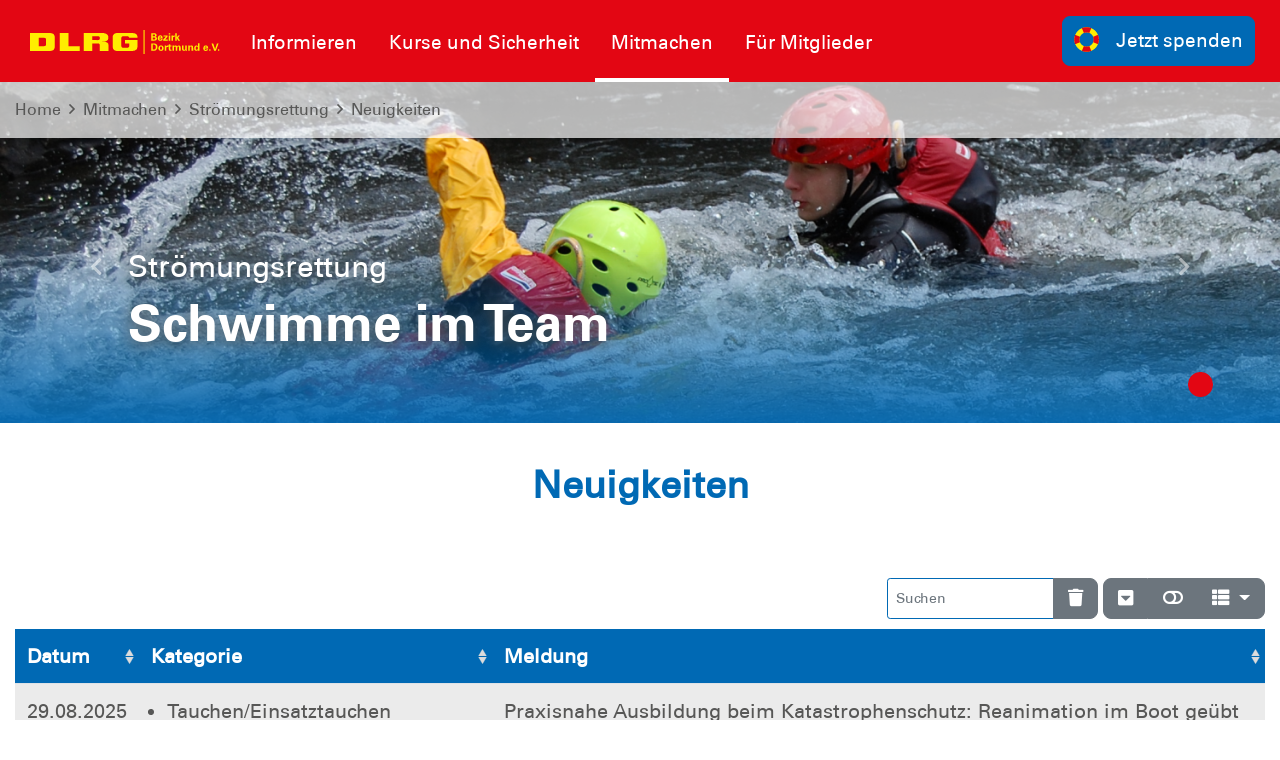

--- FILE ---
content_type: text/html; charset=utf-8
request_url: https://dortmund.dlrg.de/mitmachen/stroemungsrettung/neuigkeiten/
body_size: 34725
content:
<!DOCTYPE html>
<html dir="ltr" lang="de-DE">
<head>

<meta charset="utf-8">
<!-- 
	Design and Development
		Jenko Sternberg Design GmbH
		Siedlerweg 18 / 38173 Apelnstedt
		web: www.jenkosternberg.de / email: info@jsdesign.de
		fon: +49 (0) 5333 94 77-10 / fax: +49 (0) 5333 94 77-44
	
	Development
	    DLRG Arbeitskreis IT
	    Im Niedernfeld 1-3
	    31542 Bad Nenndorf
	    web: dlrg.net / support: hilfe.dlrg.net

	This website is powered by TYPO3 - inspiring people to share!
	TYPO3 is a free open source Content Management Framework initially created by Kasper Skaarhoj and licensed under GNU/GPL.
	TYPO3 is copyright 1998-2026 of Kasper Skaarhoj. Extensions are copyright of their respective owners.
	Information and contribution at https://typo3.org/
-->



<title>Neuigkeiten | DLRG Bezirk Dortmund e.V.</title>
<meta name="generator" content="TYPO3 CMS" />
<meta name="twitter:card" content="summary" />


<link rel="stylesheet" href="/global/layout/2019/css/stamm.css?1768141705" media="all">
<link rel="stylesheet" href="/typo3temp/assets/css/7015c8c4ac5ff815b57530b221005fc6.css?1697920404" media="all">






<meta name="viewport" content="width=device-width, initial-scale=1.0, maximum-scale=2.0, minimum-scale=1.0, user-scalable=yes" /><!-- Page-ID:400066-->

        
                <link rel="shortcut icon" href="https://api.dlrg.net/logo/v1/stammverband/favicon?size=196&line1=Bezirk&line2=Dortmund+e.V." sizes="196x196">
                <link rel="shortcut icon" href="https://api.dlrg.net/logo/v1/stammverband/favicon?size=32&line1=Bezirk&line2=Dortmund+e.V." sizes="32x32">
                <link rel="shortcut icon" href="https://api.dlrg.net/logo/v1/stammverband/favicon?size=16&line1=Bezirk&line2=Dortmund+e.V." sizes="16x16">
                <link rel="apple-touch-icon" href="https://api.dlrg.net/logo/v1/stammverband/favicon?size=180&line1=Bezirk&line2=Dortmund+e.V." sizes="180x180">
                <link rel="apple-touch-icon" href="https://api.dlrg.net/logo/v1/stammverband/favicon?size=167&line1=Bezirk&line2=Dortmund+e.V." sizes="167x167">
                <link rel="apple-touch-icon" href="https://api.dlrg.net/logo/v1/stammverband/favicon?size=152&line1=Bezirk&line2=Dortmund+e.V." sizes="152x152">
                <meta name="msapplication-square70x70logo" content="https://api.dlrg.net/logo/v1/stammverband/favicon?size=70&line1=Bezirk&line2=Dortmund+e.V.">
                <meta name="msapplication-square150x150logo" content="https://api.dlrg.net/logo/v1/stammverband/favicon?size=150&line1=Bezirk&line2=Dortmund+e.V.">
                <meta name="msapplication-wide310x150logo" content="https://api.dlrg.net/logo/v1/stammverband/favicon?size=310&line1=Bezirk&line2=Dortmund+e.V.">
                <meta name="msapplication-square310x310logo" content="https://api.dlrg.net/logo/v1/stammverband/favicon?size=310&line1=Bezirk&line2=Dortmund+e.V.">
            

        
        <link rel="preload" href="/global/layout/2019/font/dlrg_regular.woff2" as="font" type="font/woff2" crossorigin>
        <link rel="preload" href="/global/layout/2019/font/dlrg_bold.woff2" as="font" type="font/woff2" crossorigin>
        <link rel="preload" href="/global/layout/2019/fontawesome/fa-solid-900.woff2" as="font" type="font/woff2" crossorigin>
        







    
<link rel="canonical" href="https://bez-dortmund.dlrg.de/mitmachen/stroemungsrettung/neuigkeiten/"/>
</head>
<body id="master">




<div class="page"><section class="teaser"><header id="main-header"><div class="metaNav clearfix" id="metamenu"><div class="container"><nav class="navbar navbar-expand-lg float-right"><ul class="navbar-nav mr-auto"></ul></nav></div></div><div class="container-fluid"><div class="container mainnav"><nav class="navbar navbar-expand-lg"><a class="navbar-brand" href="/"><img alt="" height="54" src="https://api.dlrg.net/logo/v1/stammverband/svg?line1=Bezirk&amp;line2=Dortmund+e.V." width="auto"></a><button aria-controls="navbarMainMenu" aria-expanded="false" aria-label="Toggle navigation" class="navbar-toggler" data-target="#navbarMainMenu" data-toggle="collapse" type="button"><span class="navbar-toggler-icon"></span></button><div class="collapse navbar-collapse" id="navbarMainMenu"><ul class="navbar-nav mr-auto"><li class="nav-item"><a class="nav-link" href="/informieren/"  title="Informieren"><p>Informieren</p></a><div class="navhover" style="display: none;"><div class="flex"><div class="subnavleft"><div class="image" style="background-image: url(/global/layout/2019/images/typo3/menu.jpg); background-repeat: no-repeat; background-size: auto 250px; width: 100%; height: 250px;"><div class="subnavTextBox"><span>Informiere dich!</span><p>
            Was die <b>DLRG</b> dir bietet
        </p></div></div><span class="title">Geschäftsführung</span><p><i class="fa fa-envelope mr-2"></i><a class="email" href="#" data-mailto-token="nbjmup+jogpAcfa.epsunvoe/emsh/ef" data-mailto-vector="1">
                    info@bez-dortmund.dlrg.de
                </a></p></div><ul aria-labelledby="navbarDropdown" class="level2 subnav1"><li class="nav-item"><a class="dropdown-item" href="/informieren/einsatzanforderung-der-dlrg-dortmund/"  title="Einsatzanforderung der DLRG Dortmund"><p>Einsatzanforderung der DLRG Dortmund</p></a></li><li class="nav-item"><a class="dropdown-item" href="/informieren/der-bezirk/"  title="Der Bezirk"><p>Der Bezirk</p><span><i class="far fa-plus"></i></span></a><ul aria-labelledby="navbarDropdown" class="level3"><li class="nav-item"><a class="dropdown-item" href="/informieren/der-bezirk/geschaeftsstelle/"  title="Geschäftsstelle"><p>Geschäftsstelle</p></a></li><li class="nav-item"><a class="dropdown-item" href="/informieren/der-bezirk/vorstand/"  title="Vorstand"><p>Vorstand</p></a></li><li class="nav-item"><a class="dropdown-item" href="/informieren/der-bezirk/bezirksbeauftragte/"  title="Bezirksbeauftragte"><p>Bezirksbeauftragte</p></a></li><li class="nav-item"><a class="dropdown-item" href="/informieren/der-bezirk/satzung/"  title="Satzung"><p>Satzung</p></a></li><li class="nav-item"><a class="dropdown-item" href="/informieren/der-bezirk/fuhrpark/"  title="Fuhrpark"><p>Fuhrpark</p></a></li><li class="nav-item"><a class="dropdown-item" href="/informieren/der-bezirk/historische-fahrzeuge/"  title="Historische Fahrzeuge"><p>Historische Fahrzeuge</p></a></li><li class="nav-item"><a class="dropdown-item" href="/informieren/der-bezirk/historische-boote/"  title="Historische Boote"><p>Historische Boote</p></a></li><li class="nav-item"><a class="dropdown-item" href="/informieren/der-bezirk/chronik/"  title="Chronik"><p>Chronik</p></a></li></ul></li><li class="nav-item"><a class="dropdown-item" href="/informieren/gliederungen/"  title="Gliederungen"><p>Gliederungen</p><span><i class="far fa-plus"></i></span></a><ul aria-labelledby="navbarDropdown" class="level3"><li class="nav-item"><a class="dropdown-item" href="https://aplerbeck.dlrg.de" target="_blank" rel="noopener noreferrer" title="Aplerbeck"><p>Aplerbeck</p></a></li><li class="nav-item"><a class="dropdown-item" href="https://dortmund-brackel.dlrg.de" target="_blank" rel="noopener noreferrer" title="Brackel"><p>Brackel</p></a></li><li class="nav-item"><a class="dropdown-item" href="https://castrop-rauxel.dlrg.de/" target="_blank" rel="noopener noreferrer" title="Castrop-Rauxel"><p>Castrop-Rauxel</p></a></li><li class="nav-item"><a class="dropdown-item" href="https://derne.dlrg.de/" target="_blank" rel="noopener noreferrer" title="Derne"><p>Derne</p></a></li><li class="nav-item"><a class="dropdown-item" href="https://dorstfeld.dlrg.de/" target="_blank" rel="noopener noreferrer" title="Dorstfeld"><p>Dorstfeld</p></a></li><li class="nav-item"><a class="dropdown-item" href="https://eving.dlrg.de/" target="_blank" rel="noopener noreferrer" title="Eving"><p>Eving</p></a></li><li class="nav-item"><a class="dropdown-item" href="https://hombruch.dlrg.de/" target="_blank" rel="noopener noreferrer" title="Hombruch"><p>Hombruch</p></a></li><li class="nav-item"><a class="dropdown-item" href="https://hoerde.dlrg.de/" target="_blank" rel="noopener noreferrer" title="Hörde"><p>Hörde</p></a></li><li class="nav-item"><a class="dropdown-item" href="https://luenen.dlrg.de/" target="_blank" rel="noopener noreferrer" title="Lünen"><p>Lünen</p></a></li><li class="nav-item"><a class="dropdown-item" href="https://luetgendortmund.dlrg.de/" target="_blank" rel="noopener noreferrer" title="Lütgendortmund"><p>Lütgendortmund</p></a></li><li class="nav-item"><a class="dropdown-item" href="https://mengede.dlrg.de/" target="_blank" rel="noopener noreferrer" title="Mengede"><p>Mengede</p></a></li><li class="nav-item"><a class="dropdown-item" href="https://dortmund-mitte.dlrg.de/" target="_blank" rel="noopener noreferrer" title="Mitte"><p>Mitte</p></a></li><li class="nav-item"><a class="dropdown-item" href="https://scharnhorst.dlrg.de/" target="_blank" rel="noopener noreferrer" title="Scharnhorst"><p>Scharnhorst</p></a></li></ul></li><li class="nav-item"><a class="dropdown-item" href="/informieren/neuigkeiten/"  title="Neuigkeiten"><p>Neuigkeiten</p></a></li><li class="nav-item"><a class="dropdown-item" href="/informieren/termine/"  title="Termine"><p>Termine</p></a></li><li class="nav-item"><a class="dropdown-item" href="/informieren/mitgliedschaft/"  title="Mitgliedschaft"><p>Mitgliedschaft</p></a></li><li class="nav-item"><a class="dropdown-item" href="/informieren/kontakt-und-ansprechpartner/"  title="Kontakt und Ansprechpartner"><p>Kontakt und Ansprechpartner</p></a></li><li class="nav-item"><a class="dropdown-item" href="/informieren/spenden/"  title="Spenden"><p>Spenden</p></a></li></ul></div></div></li><li class="nav-item"><a class="nav-link" href="/kurse-und-sicherheit/"  title="Kurse und Sicherheit"><p>Kurse und Sicherheit</p></a><div class="navhover" style="display: none;"><div class="flex"><div class="subnavleft"><div class="image" style="background-image: url(/global/layout/2019/images/typo3/menu.jpg); background-repeat: no-repeat; background-size: auto 250px; width: 100%; height: 250px;"><div class="subnavTextBox"><span>Informiere dich!</span><p>
            Was die <b>DLRG</b> dir bietet
        </p></div></div><span class="title">Geschäftsführung</span><p><i class="fa fa-envelope mr-2"></i><a class="email" href="#" data-mailto-token="nbjmup+jogpAcfa.epsunvoe/emsh/ef" data-mailto-vector="1">
                    info@bez-dortmund.dlrg.de
                </a></p></div><ul aria-labelledby="navbarDropdown" class="level2 subnav1"><li class="nav-item"><a class="dropdown-item" href="/kurse-und-sicherheit/schwimm-rettungsschwimmausbildung/"  title="Schwimm- &amp; Rettungsschwimmausbildung"><p>Schwimm- &amp; Rettungsschwimmausbildung</p><span><i class="far fa-plus"></i></span></a><ul aria-labelledby="navbarDropdown" class="level3"><li class="nav-item"><a class="dropdown-item" href="/informieren/gliederungen/"  title="Ausbildungsstützpunkte"><p>Ausbildungsstützpunkte</p></a></li><li class="nav-item"><a class="dropdown-item" href="/kurse-und-sicherheit/schwimm-rettungsschwimmausbildung/kursgebuehren/"  title="Kursgebühren"><p>Kursgebühren</p></a></li><li class="nav-item"><a class="dropdown-item" href="/kurse-und-sicherheit/schwimm-rettungsschwimmausbildung/termine/"  title="Termine"><p>Termine</p></a></li><li class="nav-item"><a class="dropdown-item" href="/kurse-und-sicherheit/schwimm-rettungsschwimmausbildung/schwimmabzeichen/"  title="Schwimmabzeichen"><p>Schwimmabzeichen</p></a></li><li class="nav-item"><a class="dropdown-item" href="/kurse-und-sicherheit/schwimm-rettungsschwimmausbildung/rettungsschwimmabzeichen/"  title="Rettungsschwimmabzeichen"><p>Rettungsschwimmabzeichen</p></a></li><li class="nav-item"><a class="dropdown-item" href="/kurse-und-sicherheit/schwimm-rettungsschwimmausbildung/pruefungsfragenquiz/"  title="Prüfungsfragenquiz"><p>Prüfungsfragenquiz</p></a></li></ul></li><li class="nav-item"><a class="dropdown-item" href="/kurse-und-sicherheit/rettungsfaehigkeit/"  title="Rettungsfähigkeit"><p>Rettungsfähigkeit</p></a></li><li class="nav-item"><a class="dropdown-item" href="/kurse-und-sicherheit/baderegeln/"  title="Baderegeln"><p>Baderegeln</p></a></li><li class="nav-item"><a class="dropdown-item" href="/kurse-und-sicherheit/eisregeln/"  title="Eisregeln"><p>Eisregeln</p></a></li><li class="nav-item"><a class="dropdown-item" href="/kurse-und-sicherheit/erste-hilfe-kurse/"  title="Erste-Hilfe-Kurse"><p>Erste-Hilfe-Kurse</p></a></li><li class="nav-item"><a class="dropdown-item" href="/kurse-und-sicherheit/lehrgaenge-und-kurse/"  title="Lehrgänge und Kurse"><p>Lehrgänge und Kurse</p><span><i class="far fa-plus"></i></span></a><ul aria-labelledby="navbarDropdown" class="level3"><li class="nav-item"><a class="dropdown-item" href="/kurse-und-sicherheit/lehrgaenge-und-kurse/teilnahmebedingungen/"  title="Teilnahmebedingungen"><p>Teilnahmebedingungen</p></a></li></ul></li></ul></div></div></li><li class="nav-item"><a class="nav-link selected" href="/mitmachen/"  title="Mitmachen"><p>Mitmachen</p></a><div class="navhover" style="display: none;"><div class="flex"><div class="subnavleft"><div class="image" style="background-image: url(/global/layout/2019/images/typo3/menu.jpg); background-repeat: no-repeat; background-size: auto 250px; width: 100%; height: 250px;"><div class="subnavTextBox"><span>Informiere dich!</span><p>
            Was die <b>DLRG</b> dir bietet
        </p></div></div><span class="title">Geschäftsführung</span><p><i class="fa fa-envelope mr-2"></i><a class="email" href="#" data-mailto-token="nbjmup+jogpAcfa.epsunvoe/emsh/ef" data-mailto-vector="1">
                    info@bez-dortmund.dlrg.de
                </a></p></div><ul aria-labelledby="navbarDropdown" class="level2 subnav1"><li class="nav-item"><a class="dropdown-item" href="/mitmachen/katastrophenschutz/"  title="Katastrophenschutz"><p>Katastrophenschutz</p><span><i class="far fa-plus"></i></span></a><ul aria-labelledby="navbarDropdown" class="level3"><li class="nav-item"><a class="dropdown-item" href="/mitmachen/katastrophenschutz/ausbildung/"  title="Ausbildung"><p>Ausbildung</p></a></li><li class="nav-item"><a class="dropdown-item" href="/mitmachen/katastrophenschutz/neuigkeiten/"  title="Neuigkeiten"><p>Neuigkeiten</p></a></li><li class="nav-item"><a class="dropdown-item" href="/mitmachen/katastrophenschutz/termine/"  title="Termine"><p>Termine</p></a></li><li class="nav-item"><a class="dropdown-item" href="/mitmachen/katastrophenschutz/fuehrungstrupp/"  title="Führungstrupp"><p>Führungstrupp</p></a></li><li class="nav-item"><a class="dropdown-item" href="/mitmachen/katastrophenschutz/bootstrupp/"  title="Bootstrupp"><p>Bootstrupp</p></a></li><li class="nav-item"><a class="dropdown-item" href="/mitmachen/katastrophenschutz/stroemungsrettertrupp/"  title="Strömungsrettertrupp"><p>Strömungsrettertrupp</p></a></li><li class="nav-item"><a class="dropdown-item" href="/mitmachen/katastrophenschutz/tauchtrupp/"  title="Tauchtrupp"><p>Tauchtrupp</p></a></li><li class="nav-item"><a class="dropdown-item" href="/mitmachen/katastrophenschutz/logistiktrupp/"  title="Logistiktrupp"><p>Logistiktrupp</p></a></li><li class="nav-item"><a class="dropdown-item" href="/mitmachen/katastrophenschutz/oelsperre/"  title="Ölsperre"><p>Ölsperre</p></a></li></ul></li><li class="nav-item"><a class="dropdown-item selected" href="/mitmachen/stroemungsrettung/"  title="Strömungsrettung"><p>Strömungsrettung</p><span><i class="far fa-plus"></i></span></a><ul aria-labelledby="navbarDropdown" class="level3"><li class="nav-item"><a class="dropdown-item" href="/mitmachen/stroemungsrettung/ausbildung/"  title="Ausbildungen"><p>Ausbildungen</p></a></li><li class="nav-item"><a class="dropdown-item selected" href="/mitmachen/stroemungsrettung/neuigkeiten/"  title="Neuigkeiten"><p>Neuigkeiten</p></a></li><li class="nav-item"><a class="dropdown-item" href="/mitmachen/stroemungsrettung/termine/"  title="Termine"><p>Termine</p></a></li></ul></li><li class="nav-item"><a class="dropdown-item" href="/mitmachen/tauchen/"  title="Tauchen"><p>Tauchen</p><span><i class="far fa-plus"></i></span></a><ul aria-labelledby="navbarDropdown" class="level3"><li class="nav-item"><a class="dropdown-item" href="/mitmachen/tauchen/ausbildung-einsatztauchen/"  title="Ausbildung -Einsatztauchen-"><p>Ausbildung -Einsatztauchen-</p></a></li><li class="nav-item"><a class="dropdown-item" href="/mitmachen/tauchen/ausbildung-cmas/"  title="Ausbildung -CMAS-"><p>Ausbildung -CMAS-</p></a></li><li class="nav-item"><a class="dropdown-item" href="/mitmachen/tauchen/neuigkeiten/"  title="Neuigkeiten"><p>Neuigkeiten</p></a></li><li class="nav-item"><a class="dropdown-item" href="/mitmachen/tauchen/termine/"  title="Termine"><p>Termine</p></a></li></ul></li><li class="nav-item"><a class="dropdown-item" href="/mitmachen/wasserrettungsdienst/"  title="Wasserrettungsdienst"><p>Wasserrettungsdienst</p><span><i class="far fa-plus"></i></span></a><ul aria-labelledby="navbarDropdown" class="level3"><li class="nav-item"><a class="dropdown-item" href="/mitmachen/wasserrettungsdienst/ausbildung/"  title="Ausbildung"><p>Ausbildung</p></a></li><li class="nav-item"><a class="dropdown-item" href="/mitmachen/wasserrettungsdienst/termine/"  title="Termine"><p>Termine</p></a></li><li class="nav-item"><a class="dropdown-item" href="/mitmachen/wasserrettungsdienst/rettungswache-hengsteysee/"  title="Rettungswache Hengsteysee"><p>Rettungswache Hengsteysee</p></a></li><li class="nav-item"><a class="dropdown-item" href="/mitmachen/wasserrettungsdienst/rettungswache-moehnesee/"  title="Rettungswache Möhnesee"><p>Rettungswache Möhnesee</p></a></li><li class="nav-item"><a class="dropdown-item" href="/mitmachen/wasserrettungsdienst/wachgebiet-phoenixsee/"  title="Wachgebiet Phoenixsee"><p>Wachgebiet Phoenixsee</p></a></li><li class="nav-item"><a class="dropdown-item" href="/mitmachen/wasserrettungsdienst/wachgebiet-do-ems-kanal-dortmunder-hafen/"  title="Wachgebiet Do-Ems-Kanal / Dortmunder Hafen"><p>Wachgebiet Do-Ems-Kanal / Dortmunder Hafen</p></a></li><li class="nav-item"><a class="dropdown-item" href="/mitmachen/wasserrettungsdienst/rettungswache-castrop-rauxel-rhein-herne-kanal/"  title="Rettungswache Castrop-Rauxel (Rhein-Herne-Kanal)"><p>Rettungswache Castrop-Rauxel (Rhein-Herne-Kanal)</p></a></li></ul></li><li class="nav-item"><a class="dropdown-item" href="/mitmachen/sprechfunk/"  title="Sprechfunk"><p>Sprechfunk</p><span><i class="far fa-plus"></i></span></a><ul aria-labelledby="navbarDropdown" class="level3"><li class="nav-item"><a class="dropdown-item" href="/mitmachen/sprechfunk/ausbildung/"  title="Ausbildung"><p>Ausbildung</p></a></li><li class="nav-item"><a class="dropdown-item" href="/mitmachen/sprechfunk/termine/"  title="Termine"><p>Termine</p></a></li></ul></li><li class="nav-item"><a class="dropdown-item" href="/mitmachen/bootswesen/"  title="Bootswesen"><p>Bootswesen</p><span><i class="far fa-plus"></i></span></a><ul aria-labelledby="navbarDropdown" class="level3"><li class="nav-item"><a class="dropdown-item" href="/mitmachen/bootswesen/ausbildung/"  title="Ausbildung"><p>Ausbildung</p></a></li></ul></li><li class="nav-item"><a class="dropdown-item" href="/mitmachen/schwimmausbilder-werden/"  title="Schwimmausbilder werden"><p>Schwimmausbilder werden</p><span><i class="far fa-plus"></i></span></a><ul aria-labelledby="navbarDropdown" class="level3"><li class="nav-item"><a class="dropdown-item" href="/mitmachen/schwimmausbilder-werden/ausbildung/"  title="Ausbildung"><p>Ausbildung</p></a></li><li class="nav-item"><a class="dropdown-item" href="/mitmachen/schwimmausbilder-werden/termine/"  title="Termine"><p>Termine</p></a></li></ul></li><li class="nav-item"><a class="dropdown-item" href="/mitmachen/medizin-in-der-dlrg/"  title="Medizin in der DLRG"><p>Medizin in der DLRG</p><span><i class="far fa-plus"></i></span></a><ul aria-labelledby="navbarDropdown" class="level3"><li class="nav-item"><a class="dropdown-item" href="/mitmachen/medizin-in-der-dlrg/ausbildung/"  title="Ausbildung"><p>Ausbildung</p></a></li><li class="nav-item"><a class="dropdown-item" href="/mitmachen/medizin-in-der-dlrg/termine/"  title="Termine"><p>Termine</p></a></li></ul></li><li class="nav-item"><a class="dropdown-item" href="/mitmachen/rund/"  title="RUND"><p>RUND</p><span><i class="far fa-plus"></i></span></a><ul aria-labelledby="navbarDropdown" class="level3"><li class="nav-item"><a class="dropdown-item" href="/mitmachen/rund/ausbildung/"  title="Ausbildung"><p>Ausbildung</p></a></li></ul></li><li class="nav-item"><a class="dropdown-item" href="/mitmachen/jugend/"  title="Jugend"><p>Jugend</p><span><i class="far fa-plus"></i></span></a><ul aria-labelledby="navbarDropdown" class="level3"><li class="nav-item"><a class="dropdown-item" href="/mitmachen/jugend/jugendvorstand/"  title="Jugendvorstand"><p>Jugendvorstand</p></a></li><li class="nav-item"><a class="dropdown-item" href="/mitmachen/jugend/neuigkeiten/"  title="Neuigkeiten"><p>Neuigkeiten</p></a></li><li class="nav-item"><a class="dropdown-item" href="/mitmachen/jugend/termine/"  title="Termine"><p>Termine</p></a></li><li class="nav-item"><a class="dropdown-item" href="/mitmachen/jugend/jugendordnung/"  title="Jugendordnung"><p>Jugendordnung</p></a></li></ul></li></ul></div></div></li><li class="nav-item"><a class="nav-link" href="/fuer-mitglieder/"  title="Für Mitglieder"><p>Für Mitglieder</p></a><div class="navhover" style="display: none;"><div class="flex"><div class="subnavleft"><div class="image" style="background-image: url(/global/layout/2019/images/typo3/menu.jpg); background-repeat: no-repeat; background-size: auto 250px; width: 100%; height: 250px;"><div class="subnavTextBox"><span>Informiere dich!</span><p>
            Was die <b>DLRG</b> dir bietet
        </p></div></div><span class="title">Geschäftsführung</span><p><i class="fa fa-envelope mr-2"></i><a class="email" href="#" data-mailto-token="nbjmup+jogpAcfa.epsunvoe/emsh/ef" data-mailto-vector="1">
                    info@bez-dortmund.dlrg.de
                </a></p></div></div></div></li></ul></div><form class="form-inline normal"><a class="openCloseSearch" href="#"><i class="fa fa-search"></i></a></form><a href="/informieren/spenden/"><button class="btn btn-blue btnSpenden btn-group-lg" role="group" type="button"><img alt="" height="39" src="/global/layout/2019/images/ring.svg" width="auto">Jetzt spenden
        </button></a></nav></div><div class="container mainnav mobilenav"><nav class="navbar navbar-expand-lg" id="navhead"><a class="navbar-brand" href="/"><img alt="" height="54" src="https://api.dlrg.net/logo/v1/stammverband/svg?line1=Bezirk&amp;line2=Dortmund+e.V." width="auto"></a><button aria-controls="navbarMainMenuMobile" aria-expanded="false" aria-label="Toggle navigation"
                            class="navbar-toggler" data-target="#navbarMainMenuMobile"
                            data-toggle="collapse" type="button"><span class="navbar-toggler-icon"></span></button><form class="form-inline normal"><a href="/informieren/spenden/"><button class="btn btn-blue btnSpenden btn-group-lg" role="group" type="button"><img alt="" height="39" src="/global/layout/2019/images/ring.svg" width="auto">Jetzt spenden
        </button></a></form></nav><div class="collapse navbar-collapsed" id="navbarMainMenuMobile"><ul class="navbar-nav mr-auto"><li class="nav-item"><a class="nav-link" href="/informieren/"  title="Informieren"><p>Informieren</p></a><ul aria-labelledby="navbarDropdown" class="dropdown-menu level2"><li class="nav-item"><a class="dropdown-item back" href="#"><i class="fa fa-angle-left"></i> Zurück</a></li><li class="nav-item"><a class="dropdown-item" href="/informieren/einsatzanforderung-der-dlrg-dortmund/"  title="Einsatzanforderung der DLRG Dortmund"><p>Einsatzanforderung der DLRG Dortmund</p></a></li><li class="nav-item"><a class="dropdown-item" href="/informieren/der-bezirk/"  title="Der Bezirk"><p>Der Bezirk</p></a><ul aria-labelledby="navbarDropdown" class="level3"><li class="nav-item"><a class="dropdown-item back" href="#"><i class="fa fa-angle-left"></i> Zurück</a></li><li class="nav-item"><a class="dropdown-item" href="/informieren/der-bezirk/geschaeftsstelle/"  title="Geschäftsstelle"><p>Geschäftsstelle</p></a></li><li class="nav-item"><a class="dropdown-item" href="/informieren/der-bezirk/vorstand/"  title="Vorstand"><p>Vorstand</p></a></li><li class="nav-item"><a class="dropdown-item" href="/informieren/der-bezirk/bezirksbeauftragte/"  title="Bezirksbeauftragte"><p>Bezirksbeauftragte</p></a></li><li class="nav-item"><a class="dropdown-item" href="/informieren/der-bezirk/satzung/"  title="Satzung"><p>Satzung</p></a></li><li class="nav-item"><a class="dropdown-item" href="/informieren/der-bezirk/fuhrpark/"  title="Fuhrpark"><p>Fuhrpark</p></a></li><li class="nav-item"><a class="dropdown-item" href="/informieren/der-bezirk/historische-fahrzeuge/"  title="Historische Fahrzeuge"><p>Historische Fahrzeuge</p></a></li><li class="nav-item"><a class="dropdown-item" href="/informieren/der-bezirk/historische-boote/"  title="Historische Boote"><p>Historische Boote</p></a></li><li class="nav-item"><a class="dropdown-item" href="/informieren/der-bezirk/chronik/"  title="Chronik"><p>Chronik</p></a></li></ul><span><i class="fa fa-angle-right"></i></span></li></li><li class="nav-item"><a class="dropdown-item" href="/informieren/gliederungen/"  title="Gliederungen"><p>Gliederungen</p></a><ul aria-labelledby="navbarDropdown" class="level3"><li class="nav-item"><a class="dropdown-item back" href="#"><i class="fa fa-angle-left"></i> Zurück</a></li><li class="nav-item"><a class="dropdown-item" href="https://aplerbeck.dlrg.de" target="_blank" rel="noopener noreferrer" title="Aplerbeck"><p>Aplerbeck</p></a></li><li class="nav-item"><a class="dropdown-item" href="https://dortmund-brackel.dlrg.de" target="_blank" rel="noopener noreferrer" title="Brackel"><p>Brackel</p></a></li><li class="nav-item"><a class="dropdown-item" href="https://castrop-rauxel.dlrg.de/" target="_blank" rel="noopener noreferrer" title="Castrop-Rauxel"><p>Castrop-Rauxel</p></a></li><li class="nav-item"><a class="dropdown-item" href="https://derne.dlrg.de/" target="_blank" rel="noopener noreferrer" title="Derne"><p>Derne</p></a></li><li class="nav-item"><a class="dropdown-item" href="https://dorstfeld.dlrg.de/" target="_blank" rel="noopener noreferrer" title="Dorstfeld"><p>Dorstfeld</p></a></li><li class="nav-item"><a class="dropdown-item" href="https://eving.dlrg.de/" target="_blank" rel="noopener noreferrer" title="Eving"><p>Eving</p></a></li><li class="nav-item"><a class="dropdown-item" href="https://hombruch.dlrg.de/" target="_blank" rel="noopener noreferrer" title="Hombruch"><p>Hombruch</p></a></li><li class="nav-item"><a class="dropdown-item" href="https://hoerde.dlrg.de/" target="_blank" rel="noopener noreferrer" title="Hörde"><p>Hörde</p></a></li><li class="nav-item"><a class="dropdown-item" href="https://luenen.dlrg.de/" target="_blank" rel="noopener noreferrer" title="Lünen"><p>Lünen</p></a></li><li class="nav-item"><a class="dropdown-item" href="https://luetgendortmund.dlrg.de/" target="_blank" rel="noopener noreferrer" title="Lütgendortmund"><p>Lütgendortmund</p></a></li><li class="nav-item"><a class="dropdown-item" href="https://mengede.dlrg.de/" target="_blank" rel="noopener noreferrer" title="Mengede"><p>Mengede</p></a></li><li class="nav-item"><a class="dropdown-item" href="https://dortmund-mitte.dlrg.de/" target="_blank" rel="noopener noreferrer" title="Mitte"><p>Mitte</p></a></li><li class="nav-item"><a class="dropdown-item" href="https://scharnhorst.dlrg.de/" target="_blank" rel="noopener noreferrer" title="Scharnhorst"><p>Scharnhorst</p></a></li></ul><span><i class="fa fa-angle-right"></i></span></li></li><li class="nav-item"><a class="dropdown-item" href="/informieren/neuigkeiten/"  title="Neuigkeiten"><p>Neuigkeiten</p></a></li><li class="nav-item"><a class="dropdown-item" href="/informieren/termine/"  title="Termine"><p>Termine</p></a></li><li class="nav-item"><a class="dropdown-item" href="/informieren/mitgliedschaft/"  title="Mitgliedschaft"><p>Mitgliedschaft</p></a></li><li class="nav-item"><a class="dropdown-item" href="/informieren/kontakt-und-ansprechpartner/"  title="Kontakt und Ansprechpartner"><p>Kontakt und Ansprechpartner</p></a></li><li class="nav-item"><a class="dropdown-item" href="/informieren/spenden/"  title="Spenden"><p>Spenden</p></a></li></ul><span><i class="fa fa-angle-right"></i></span></li></li><li class="nav-item"><a class="nav-link" href="/kurse-und-sicherheit/"  title="Kurse und Sicherheit"><p>Kurse und Sicherheit</p></a><ul aria-labelledby="navbarDropdown" class="dropdown-menu level2"><li class="nav-item"><a class="dropdown-item back" href="#"><i class="fa fa-angle-left"></i> Zurück</a></li><li class="nav-item"><a class="dropdown-item" href="/kurse-und-sicherheit/schwimm-rettungsschwimmausbildung/"  title="Schwimm- &amp; Rettungsschwimmausbildung"><p>Schwimm- &amp; Rettungsschwimmausbildung</p></a><ul aria-labelledby="navbarDropdown" class="level3"><li class="nav-item"><a class="dropdown-item back" href="#"><i class="fa fa-angle-left"></i> Zurück</a></li><li class="nav-item"><a class="dropdown-item" href="/informieren/gliederungen/"  title="Ausbildungsstützpunkte"><p>Ausbildungsstützpunkte</p></a></li><li class="nav-item"><a class="dropdown-item" href="/kurse-und-sicherheit/schwimm-rettungsschwimmausbildung/kursgebuehren/"  title="Kursgebühren"><p>Kursgebühren</p></a></li><li class="nav-item"><a class="dropdown-item" href="/kurse-und-sicherheit/schwimm-rettungsschwimmausbildung/termine/"  title="Termine"><p>Termine</p></a></li><li class="nav-item"><a class="dropdown-item" href="/kurse-und-sicherheit/schwimm-rettungsschwimmausbildung/schwimmabzeichen/"  title="Schwimmabzeichen"><p>Schwimmabzeichen</p></a></li><li class="nav-item"><a class="dropdown-item" href="/kurse-und-sicherheit/schwimm-rettungsschwimmausbildung/rettungsschwimmabzeichen/"  title="Rettungsschwimmabzeichen"><p>Rettungsschwimmabzeichen</p></a></li><li class="nav-item"><a class="dropdown-item" href="/kurse-und-sicherheit/schwimm-rettungsschwimmausbildung/pruefungsfragenquiz/"  title="Prüfungsfragenquiz"><p>Prüfungsfragenquiz</p></a></li></ul><span><i class="fa fa-angle-right"></i></span></li></li><li class="nav-item"><a class="dropdown-item" href="/kurse-und-sicherheit/rettungsfaehigkeit/"  title="Rettungsfähigkeit"><p>Rettungsfähigkeit</p></a></li><li class="nav-item"><a class="dropdown-item" href="/kurse-und-sicherheit/baderegeln/"  title="Baderegeln"><p>Baderegeln</p></a></li><li class="nav-item"><a class="dropdown-item" href="/kurse-und-sicherheit/eisregeln/"  title="Eisregeln"><p>Eisregeln</p></a></li><li class="nav-item"><a class="dropdown-item" href="/kurse-und-sicherheit/erste-hilfe-kurse/"  title="Erste-Hilfe-Kurse"><p>Erste-Hilfe-Kurse</p></a></li><li class="nav-item"><a class="dropdown-item" href="/kurse-und-sicherheit/lehrgaenge-und-kurse/"  title="Lehrgänge und Kurse"><p>Lehrgänge und Kurse</p></a><ul aria-labelledby="navbarDropdown" class="level3"><li class="nav-item"><a class="dropdown-item back" href="#"><i class="fa fa-angle-left"></i> Zurück</a></li><li class="nav-item"><a class="dropdown-item" href="/kurse-und-sicherheit/lehrgaenge-und-kurse/teilnahmebedingungen/"  title="Teilnahmebedingungen"><p>Teilnahmebedingungen</p></a></li></ul><span><i class="fa fa-angle-right"></i></span></li></li></ul><span><i class="fa fa-angle-right"></i></span></li></li><li class="nav-item"><a class="nav-link selected" href="/mitmachen/"  title="Mitmachen"><p>Mitmachen</p></a><ul aria-labelledby="navbarDropdown" class="dropdown-menu level2"><li class="nav-item"><a class="dropdown-item back" href="#"><i class="fa fa-angle-left"></i> Zurück</a></li><li class="nav-item"><a class="dropdown-item" href="/mitmachen/katastrophenschutz/"  title="Katastrophenschutz"><p>Katastrophenschutz</p></a><ul aria-labelledby="navbarDropdown" class="level3"><li class="nav-item"><a class="dropdown-item back" href="#"><i class="fa fa-angle-left"></i> Zurück</a></li><li class="nav-item"><a class="dropdown-item" href="/mitmachen/katastrophenschutz/ausbildung/"  title="Ausbildung"><p>Ausbildung</p></a></li><li class="nav-item"><a class="dropdown-item" href="/mitmachen/katastrophenschutz/neuigkeiten/"  title="Neuigkeiten"><p>Neuigkeiten</p></a></li><li class="nav-item"><a class="dropdown-item" href="/mitmachen/katastrophenschutz/termine/"  title="Termine"><p>Termine</p></a></li><li class="nav-item"><a class="dropdown-item" href="/mitmachen/katastrophenschutz/fuehrungstrupp/"  title="Führungstrupp"><p>Führungstrupp</p></a></li><li class="nav-item"><a class="dropdown-item" href="/mitmachen/katastrophenschutz/bootstrupp/"  title="Bootstrupp"><p>Bootstrupp</p></a></li><li class="nav-item"><a class="dropdown-item" href="/mitmachen/katastrophenschutz/stroemungsrettertrupp/"  title="Strömungsrettertrupp"><p>Strömungsrettertrupp</p></a></li><li class="nav-item"><a class="dropdown-item" href="/mitmachen/katastrophenschutz/tauchtrupp/"  title="Tauchtrupp"><p>Tauchtrupp</p></a></li><li class="nav-item"><a class="dropdown-item" href="/mitmachen/katastrophenschutz/logistiktrupp/"  title="Logistiktrupp"><p>Logistiktrupp</p></a></li><li class="nav-item"><a class="dropdown-item" href="/mitmachen/katastrophenschutz/oelsperre/"  title="Ölsperre"><p>Ölsperre</p></a></li></ul><span><i class="fa fa-angle-right"></i></span></li></li><li class="nav-item"><a class="dropdown-item selected" href="/mitmachen/stroemungsrettung/"  title="Strömungsrettung"><p>Strömungsrettung</p></a><ul aria-labelledby="navbarDropdown" class="level3"><li class="nav-item"><a class="dropdown-item back" href="#"><i class="fa fa-angle-left"></i> Zurück</a></li><li class="nav-item"><a class="dropdown-item" href="/mitmachen/stroemungsrettung/ausbildung/"  title="Ausbildungen"><p>Ausbildungen</p></a></li><li class="nav-item"><a class="dropdown-item selected" href="/mitmachen/stroemungsrettung/neuigkeiten/"  title="Neuigkeiten"><p>Neuigkeiten</p></a></li><li class="nav-item"><a class="dropdown-item" href="/mitmachen/stroemungsrettung/termine/"  title="Termine"><p>Termine</p></a></li></ul><span><i class="fa fa-angle-right"></i></span></li></li><li class="nav-item"><a class="dropdown-item" href="/mitmachen/tauchen/"  title="Tauchen"><p>Tauchen</p></a><ul aria-labelledby="navbarDropdown" class="level3"><li class="nav-item"><a class="dropdown-item back" href="#"><i class="fa fa-angle-left"></i> Zurück</a></li><li class="nav-item"><a class="dropdown-item" href="/mitmachen/tauchen/ausbildung-einsatztauchen/"  title="Ausbildung -Einsatztauchen-"><p>Ausbildung -Einsatztauchen-</p></a></li><li class="nav-item"><a class="dropdown-item" href="/mitmachen/tauchen/ausbildung-cmas/"  title="Ausbildung -CMAS-"><p>Ausbildung -CMAS-</p></a></li><li class="nav-item"><a class="dropdown-item" href="/mitmachen/tauchen/neuigkeiten/"  title="Neuigkeiten"><p>Neuigkeiten</p></a></li><li class="nav-item"><a class="dropdown-item" href="/mitmachen/tauchen/termine/"  title="Termine"><p>Termine</p></a></li></ul><span><i class="fa fa-angle-right"></i></span></li></li><li class="nav-item"><a class="dropdown-item" href="/mitmachen/wasserrettungsdienst/"  title="Wasserrettungsdienst"><p>Wasserrettungsdienst</p></a><ul aria-labelledby="navbarDropdown" class="level3"><li class="nav-item"><a class="dropdown-item back" href="#"><i class="fa fa-angle-left"></i> Zurück</a></li><li class="nav-item"><a class="dropdown-item" href="/mitmachen/wasserrettungsdienst/ausbildung/"  title="Ausbildung"><p>Ausbildung</p></a></li><li class="nav-item"><a class="dropdown-item" href="/mitmachen/wasserrettungsdienst/termine/"  title="Termine"><p>Termine</p></a></li><li class="nav-item"><a class="dropdown-item" href="/mitmachen/wasserrettungsdienst/rettungswache-hengsteysee/"  title="Rettungswache Hengsteysee"><p>Rettungswache Hengsteysee</p></a></li><li class="nav-item"><a class="dropdown-item" href="/mitmachen/wasserrettungsdienst/rettungswache-moehnesee/"  title="Rettungswache Möhnesee"><p>Rettungswache Möhnesee</p></a></li><li class="nav-item"><a class="dropdown-item" href="/mitmachen/wasserrettungsdienst/wachgebiet-phoenixsee/"  title="Wachgebiet Phoenixsee"><p>Wachgebiet Phoenixsee</p></a></li><li class="nav-item"><a class="dropdown-item" href="/mitmachen/wasserrettungsdienst/wachgebiet-do-ems-kanal-dortmunder-hafen/"  title="Wachgebiet Do-Ems-Kanal / Dortmunder Hafen"><p>Wachgebiet Do-Ems-Kanal / Dortmunder Hafen</p></a></li><li class="nav-item"><a class="dropdown-item" href="/mitmachen/wasserrettungsdienst/rettungswache-castrop-rauxel-rhein-herne-kanal/"  title="Rettungswache Castrop-Rauxel (Rhein-Herne-Kanal)"><p>Rettungswache Castrop-Rauxel (Rhein-Herne-Kanal)</p></a></li></ul><span><i class="fa fa-angle-right"></i></span></li></li><li class="nav-item"><a class="dropdown-item" href="/mitmachen/sprechfunk/"  title="Sprechfunk"><p>Sprechfunk</p></a><ul aria-labelledby="navbarDropdown" class="level3"><li class="nav-item"><a class="dropdown-item back" href="#"><i class="fa fa-angle-left"></i> Zurück</a></li><li class="nav-item"><a class="dropdown-item" href="/mitmachen/sprechfunk/ausbildung/"  title="Ausbildung"><p>Ausbildung</p></a></li><li class="nav-item"><a class="dropdown-item" href="/mitmachen/sprechfunk/termine/"  title="Termine"><p>Termine</p></a></li></ul><span><i class="fa fa-angle-right"></i></span></li></li><li class="nav-item"><a class="dropdown-item" href="/mitmachen/bootswesen/"  title="Bootswesen"><p>Bootswesen</p></a><ul aria-labelledby="navbarDropdown" class="level3"><li class="nav-item"><a class="dropdown-item back" href="#"><i class="fa fa-angle-left"></i> Zurück</a></li><li class="nav-item"><a class="dropdown-item" href="/mitmachen/bootswesen/ausbildung/"  title="Ausbildung"><p>Ausbildung</p></a></li></ul><span><i class="fa fa-angle-right"></i></span></li></li><li class="nav-item"><a class="dropdown-item" href="/mitmachen/schwimmausbilder-werden/"  title="Schwimmausbilder werden"><p>Schwimmausbilder werden</p></a><ul aria-labelledby="navbarDropdown" class="level3"><li class="nav-item"><a class="dropdown-item back" href="#"><i class="fa fa-angle-left"></i> Zurück</a></li><li class="nav-item"><a class="dropdown-item" href="/mitmachen/schwimmausbilder-werden/ausbildung/"  title="Ausbildung"><p>Ausbildung</p></a></li><li class="nav-item"><a class="dropdown-item" href="/mitmachen/schwimmausbilder-werden/termine/"  title="Termine"><p>Termine</p></a></li></ul><span><i class="fa fa-angle-right"></i></span></li></li><li class="nav-item"><a class="dropdown-item" href="/mitmachen/medizin-in-der-dlrg/"  title="Medizin in der DLRG"><p>Medizin in der DLRG</p></a><ul aria-labelledby="navbarDropdown" class="level3"><li class="nav-item"><a class="dropdown-item back" href="#"><i class="fa fa-angle-left"></i> Zurück</a></li><li class="nav-item"><a class="dropdown-item" href="/mitmachen/medizin-in-der-dlrg/ausbildung/"  title="Ausbildung"><p>Ausbildung</p></a></li><li class="nav-item"><a class="dropdown-item" href="/mitmachen/medizin-in-der-dlrg/termine/"  title="Termine"><p>Termine</p></a></li></ul><span><i class="fa fa-angle-right"></i></span></li></li><li class="nav-item"><a class="dropdown-item" href="/mitmachen/rund/"  title="RUND"><p>RUND</p></a><ul aria-labelledby="navbarDropdown" class="level3"><li class="nav-item"><a class="dropdown-item back" href="#"><i class="fa fa-angle-left"></i> Zurück</a></li><li class="nav-item"><a class="dropdown-item" href="/mitmachen/rund/ausbildung/"  title="Ausbildung"><p>Ausbildung</p></a></li></ul><span><i class="fa fa-angle-right"></i></span></li></li><li class="nav-item"><a class="dropdown-item" href="/mitmachen/jugend/"  title="Jugend"><p>Jugend</p></a><ul aria-labelledby="navbarDropdown" class="level3"><li class="nav-item"><a class="dropdown-item back" href="#"><i class="fa fa-angle-left"></i> Zurück</a></li><li class="nav-item"><a class="dropdown-item" href="/mitmachen/jugend/jugendvorstand/"  title="Jugendvorstand"><p>Jugendvorstand</p></a></li><li class="nav-item"><a class="dropdown-item" href="/mitmachen/jugend/neuigkeiten/"  title="Neuigkeiten"><p>Neuigkeiten</p></a></li><li class="nav-item"><a class="dropdown-item" href="/mitmachen/jugend/termine/"  title="Termine"><p>Termine</p></a></li><li class="nav-item"><a class="dropdown-item" href="/mitmachen/jugend/jugendordnung/"  title="Jugendordnung"><p>Jugendordnung</p></a></li></ul><span><i class="fa fa-angle-right"></i></span></li></li></ul><span><i class="fa fa-angle-right"></i></span></li></li><li class="nav-item"><a class="nav-link" href="/fuer-mitglieder/"  title="Für Mitglieder"><p>Für Mitglieder</p></a></li></ul></div></div></div><div class="breadcrumb-nav container-fluid position-absolute"><div class="container mw-100"><nav aria-label="breadcrumb"><ol class="float-left breadcrumb"><li class="breadcrumb-item"><a href="/">Home</a></li><li><i class="far fa-angle-right pl-2 pr-2"></i></li><li class="breadcrumb-item float-left"><a href="/mitmachen/">Mitmachen</a><li><li><i class="far fa-angle-right pl-2 pr-2"></i></li><li class="breadcrumb-item float-left"><a href="/mitmachen/stroemungsrettung/">Strömungsrettung</a><li><li><i class="far fa-angle-right pl-2 pr-2"></i></li><li class="breadcrumb-item float-left"><a href="/mitmachen/stroemungsrettung/neuigkeiten/">Neuigkeiten</a><li></ol></nav></div></div></header><div class="container-fluid"><div class="carousel slide carousel-fade" data-ride="carousel" id="headerCarousel"><ol class="carousel-indicators"><li class="active" data-slide-to="0" data-target="#headerCarousel"></li></ol><div class="carousel-inner slider-60"><div class="carousel-item  active"><picture><source media="(max-width: 500px)" srcset="https://dortmund.dlrg.de/assetService/g1544/a1290/vp/w500/h264/SRSilder.png" /><source media="(max-width: 992px)" srcset="https://dortmund.dlrg.de/assetService/g1544/a1290/vp/w992/h264/SRSilder.png" /><source media="(max-width: 1500px)" srcset="https://dortmund.dlrg.de/assetService/g1544/a1290/vp/w1500/h400/SRSilder.png" /><source srcset="https://dortmund.dlrg.de/assetService/g1544/a1290/vp/w2200/h587/SRSilder.png" /><img src="https://dortmund.dlrg.de/assetService/g1544/a1290/vp/w2200/h587/SRSilder.png" alt="" /></picture><div class="imgGradient"></div><div class="carousel-caption d-md-block"
                                         style="max-width:80%;"><p>Strömungsrettung</p><p class="slideHeader">Schwimme im Team</p></div></div></div><a class="carousel-control-prev" data-slide="prev" href="#headerCarousel" role="button"><i class="fa fa-chevron-left"></i><span class="sr-only">Letzte</span></a><a class="carousel-control-next" data-slide="next" href="#headerCarousel" role="button"><i class="fa fa-chevron-right"></i><span class="sr-only">Nächste</span></a></div></div></section><div class="sticky-contact sticky-seite sticky-animation"><div class="icon"><img alt="Kontakt" src="/global/layout/2019/images/contact-blue.svg"></div><div class="content"><div class="sticky"><div class="container-fluid"><div class="row no-gutters"><div class="col-12"><h3 class="headline redBox bgRed textYellow teaser">Nimm Kontakt auf</h3><p class="pl-4"> Vollständige Liste der <a href="/informieren/kontakt-und-ansprechpartner/">Ansprechpartner der <strong>
                        DLRG Bezirk Dortmund e.V.
                        </strong> findest du hier </a>.
                </p></div><div class="col-12  text-center pt-4 border-right"><a href="#" data-mailto-token="nbjmup+jogpAcfa.epsunvoe/emsh/ef" data-mailto-vector="1"><div class="iconContent"><img alt="Kontakt-Icon" src="/global/layout/2019/images/envelope_blue.svg"></div><p class="textBlue">Kontakt</p></a><p class="">Schreib uns eine
                            <a href="#" data-mailto-token="nbjmup+jogpAcfa.epsunvoe/emsh/ef" data-mailto-vector="1">
                                E-Mail
                            </a>
                            mit Fragen, Kommentaren oder Feedback.
                        </p></div></div></div></div></div></div><!-- MAIN CONTENT --><main id="main-content"><!--TYPO3SEARCH_begin--><div class="container"><div class="row grid100"><div class="col-12"><div id="c1077225" class="frame frame-default frame-type-header frame-layout-0 frame-space-before-small frame-space-after-medium"><h1 class="blue ce-headline-center">
                Neuigkeiten
            </h1></div><div id="c1070507" class="frame frame-default frame-type-list frame-layout-0 frame-space-before-medium frame-space-after-extra-large"><div class="container dlrg-bs-table news-table"><form method="POST"><div class="fixTableHeader noTableToolbar"><table id="newsTabelle"
                                    data-toolbar="#toolbar_newsTabelle"
                
                                    data-data="[{&quot;id&quot;:131604,&quot;starttime&quot;:&quot;2025-08-29 23:37&quot;,&quot;archivetime&quot;:&quot;&quot;,&quot;endtime&quot;:&quot;&quot;,&quot;lock&quot;:false,&quot;typ&quot;:0,&quot;title&quot;:&quot;Praxisnahe Ausbildung beim Katastrophenschutz: Reanimation im Boot ge\u00fcbt&quot;,&quot;subtitle&quot;:&quot;&quot;,&quot;text&quot;:&quot;&lt;p&gt;Wie wichtig schnelle und richtige Erste Hilfe ist, zeigt sich nicht nur an Land, sondern auch auf dem Wasser. Deshalb widmeten sich unsere Katastrophenschutz Helfer\/innen beim letzten Dienstabend einem ganz besonderen Szenario: der Reanimation im Boot.&lt;\/p&gt;\r\n\r\n&lt;p&gt;Auf dem Hof unserer Einsatzzentrale bauten die Helferinnen und Helfer verschiedene \u00dcbungsszenarien nach. Der Auftrag: entwickelt f\u00fcr jedes Boot eine eigene Strategie und probiert aus, wo die Reanimation am sichersten und effektivsten durchgef\u00fchrt werden kann; sowohl im Stillstand als auch w\u00e4hrend der Fahrt. Im Mittelpunkt stand die Frage: Wie kann auch unter erschwerten Bedingungen eine suffiziente Erstversorgung und Reanimation geleistet werden?&amp;nbsp;&lt;\/p&gt;\r\n\r\n&lt;p&gt;Neben der Reanimation trainierten unsere Einsatzkr\u00e4fte au\u00dferdem den Umgang mit dem Spineboard im Boot sowie das fachgerechte Abrollen des Hochwasserbootes vom Trailer.&lt;\/p&gt;\r\n\r\n&lt;p&gt;Mit solchen praxisnahen \u00dcbungen bereiten sich unsere KatS-Helfer auf m\u00f6gliche Einsatzlagen vor. Alles, damit im Ernstfall jeder Handgriff sitzt und wir schnell und qualitative Hilfe leisten k\u00f6nnen.&lt;\/p&gt;\r\n&quot;,&quot;link&quot;:&quot;&quot;,&quot;typo3id&quot;:null,&quot;disallowResizeImage&quot;:false,&quot;firstAssetOnlyTeaser&quot;:false,&quot;author&quot;:&quot;Fachbereich Einsatz&quot;,&quot;authorEmail&quot;:&quot;&quot;,&quot;user&quot;:&quot;&quot;,&quot;lastUpdate&quot;:null,&quot;categories&quot;:{&quot;14&quot;:&quot;Tauchen\/Einsatztauchen&quot;,&quot;15&quot;:&quot;Katastrophenschutz&quot;,&quot;22&quot;:&quot;Str\u00f6mungsrettung&quot;},&quot;relatedNews&quot;:[],&quot;loaded&quot;:false,&quot;linkWebseite&quot;:&quot;https:\/\/dortmund.dlrg.de\/news\/praxisnahe-ausbildung-beim-131604-n\/&quot;},{&quot;id&quot;:127502,&quot;starttime&quot;:&quot;2025-04-13 20:00&quot;,&quot;archivetime&quot;:&quot;&quot;,&quot;endtime&quot;:&quot;&quot;,&quot;lock&quot;:false,&quot;typ&quot;:0,&quot;title&quot;:&quot;Ausbildungswochenende LV-Westfalen&quot;,&quot;subtitle&quot;:&quot;&quot;,&quot;text&quot;:&quot;&lt;p&gt;&lt;span&gt;&lt;span&gt;&lt;span&gt;Am vergangenen Wochenende fand im Haus D\u00fcsse in Bad Sassendorf das Ausbildungswochenende des DLRG Landesverbands Westfalen statt. Insgesamt 109 teilnehmende Katastrophensch\u00fctzer aus allen Teilen des Landesverbands konnten sich in 7 unterschiedlichen Ausbildungslehrg\u00e4ngen aus- bzw. fortbilden lassen. Aus dem Bezirk Dortmund nahmen 9 Einsatzkr\u00e4fte teil. &lt;\/span&gt;&lt;\/span&gt;&lt;\/span&gt;&lt;\/p&gt;\r\n\r\n&lt;p&gt;&lt;span&gt;&lt;span&gt;&lt;span&gt;Grundlage f\u00fcr alle angehenden F\u00fchrungskr\u00e4fte ist die Ausbildung \u201eF\u00fchrungslehre\u201c, die von Maike Jahnke, Christian Geppert, Ole Galda und Finn-Lion Wilschewski absolviert wurde. &lt;\/span&gt;&lt;\/span&gt;&lt;\/span&gt;&lt;\/p&gt;\r\n\r\n&lt;p&gt;&lt;span&gt;&lt;span&gt;&lt;span&gt;Fabian Feld, Rune Dominik und Maximilian Goeritz schlossen ihre Ausbildung \u201eSachkundige f\u00fcr Pers\u00f6nliche Schutzausr\u00fcstung gegen Absturz\u201c erfolgreich mit einer theoretischen und praktischen Pr\u00fcfung ab und sind jetzt verantwortlich f\u00fcr die Schutzausr\u00fcstung der Str\u00f6mungsretter. &lt;\/span&gt;&lt;\/span&gt;&lt;\/span&gt;&lt;\/p&gt;\r\n\r\n&lt;p&gt;&lt;span&gt;&lt;span&gt;&lt;span&gt;Andre Luziga und Oliver Rose besuchten den Pilotlehrgang \u201eFachberater in Einsatzleitungen\u201c und d\u00fcrfen ab sofort die DLRG Dortmund bei Gro\u00dfschadenslagen auf kommunaler Ebene im Einsatzstab der Feuerwehr vertreten, wenn es die Lage erfordert.&lt;\/span&gt;&lt;\/span&gt;&lt;\/span&gt;&lt;\/p&gt;\r\n\r\n&lt;p&gt;&lt;span&gt;&lt;span&gt;&lt;span&gt;Wieder einmal haben es der Landesverband und dessen Ausbilder*innen geschafft sehr gut organisierte und interessante Aus- und Fortbildungsveranstaltungen anzubieten, die man gerne an weitere Einsatzkr\u00e4fte weiterempfiehlt. Auch die M\u00f6glichkeiten sich zwischen den Veranstaltungen auszutauschen und weiter zu Vernetzen kamen nicht zu kurz.&lt;\/span&gt;&lt;\/span&gt;&lt;\/span&gt;&lt;\/p&gt;\r\n&quot;,&quot;link&quot;:&quot;&quot;,&quot;typo3id&quot;:null,&quot;disallowResizeImage&quot;:false,&quot;firstAssetOnlyTeaser&quot;:false,&quot;author&quot;:&quot;Fachbereich Einsatz&quot;,&quot;authorEmail&quot;:&quot;&quot;,&quot;user&quot;:&quot;&quot;,&quot;lastUpdate&quot;:null,&quot;categories&quot;:{&quot;15&quot;:&quot;Katastrophenschutz&quot;,&quot;22&quot;:&quot;Str\u00f6mungsrettung&quot;},&quot;relatedNews&quot;:[],&quot;loaded&quot;:false,&quot;linkWebseite&quot;:&quot;https:\/\/dortmund.dlrg.de\/news\/ausbildungswochenende-lv-westfalen-127502-n\/&quot;},{&quot;id&quot;:125707,&quot;starttime&quot;:&quot;2025-02-22 20:42&quot;,&quot;archivetime&quot;:&quot;&quot;,&quot;endtime&quot;:&quot;&quot;,&quot;lock&quot;:false,&quot;typ&quot;:0,&quot;title&quot;:&quot;Materialpr\u00fcfung und Vorbereitung f\u00fcr den Ernstfall&quot;,&quot;subtitle&quot;:&quot;&quot;,&quot;text&quot;:&quot;&lt;p&gt;&lt;span&gt;&lt;span&gt;Unter diesem Motto steht auch der heutige Morgen im DLRG Bezirk Dortmund. Damit sich unsere Einsatzkr\u00e4fte im Ernstfall auf ihr Material verlassen k\u00f6nnen, findet mindestens einmal j\u00e4hrlich eine umfassende \u00dcberpr\u00fcfung unserer Ausr\u00fcstung statt. Heute legen wir ein besonderes Augenmerk auf die Seiltechnik: Karabiner, Seile, Klettergurte und Bandschlingen \u2013 all diese Materialien m\u00fcssen einwandfrei funktionieren.&lt;\/span&gt;&lt;\/span&gt;&lt;\/p&gt;\r\n\r\n&lt;p&gt;&lt;span&gt;&lt;span&gt;W\u00e4hrend der \u00dcberpr\u00fcfung wird unsere Ausr\u00fcstung auf m\u00f6gliche Besch\u00e4digungen untersucht und die maximale, vom Hersteller festgelegte Nutzungsdauer kontrolliert. Finden wir dabei ein Mangel, wird das betroffene Material sofort ausgemustert und ersetzt.&lt;\/span&gt;&lt;\/span&gt;&lt;\/p&gt;\r\n\r\n&lt;p&gt;&lt;span&gt;&lt;span&gt;Diese regelm\u00e4\u00dfig durchgef\u00fchrte Materialpr\u00fcfung ist ein essenzieller Bestandteil unserer Einsatzvorbereitung. Eine einwandfreie Ausr\u00fcstung ist unerl\u00e4sslich, um unsere Einsatzkr\u00e4fte vor lebensgef\u00e4hrlichen materialbedingten Unf\u00e4llen zu bewahren. Schon ein kleiner Mangel kann im Ernstfall schwerwiegende Konsequenzen haben \u2013 deshalb gehen wir bei der Sicherheit keine Kompromisse ein.&lt;\/span&gt;&lt;\/span&gt;&lt;\/p&gt;\r\n&quot;,&quot;link&quot;:&quot;&quot;,&quot;typo3id&quot;:null,&quot;disallowResizeImage&quot;:false,&quot;firstAssetOnlyTeaser&quot;:false,&quot;author&quot;:&quot;Fachbereich Str\u00f6mungsrettung&quot;,&quot;authorEmail&quot;:&quot;&quot;,&quot;user&quot;:&quot;&quot;,&quot;lastUpdate&quot;:null,&quot;categories&quot;:{&quot;22&quot;:&quot;Str\u00f6mungsrettung&quot;},&quot;relatedNews&quot;:[],&quot;loaded&quot;:false,&quot;linkWebseite&quot;:&quot;https:\/\/dortmund.dlrg.de\/news\/materialpruefung-und-vorbereitung-fuer-den-125707-n\/&quot;},{&quot;id&quot;:122690,&quot;starttime&quot;:&quot;2024-11-10 08:40&quot;,&quot;archivetime&quot;:&quot;&quot;,&quot;endtime&quot;:&quot;&quot;,&quot;lock&quot;:false,&quot;typ&quot;:0,&quot;title&quot;:&quot;Str\u00f6mungsretter des Bezirks Dortmund im intensiven Training mit anderen Ortsgruppen&quot;,&quot;subtitle&quot;:&quot;&quot;,&quot;text&quot;:&quot;&lt;p&gt;&lt;span&gt;&lt;span&gt;Am vergangenen Sonntag versammelten sich die Str\u00f6mungsretter unseres Bezirks zu einem weiteren, intensiven Trainingstag. In regelm\u00e4\u00dfigen Abst\u00e4nden trainieren wir gezielt unsere F\u00e4higkeiten im Schwimmen in flie\u00dfenden Gew\u00e4ssern, in der Seiltechnik und im sicheren Abseilen.&lt;\/span&gt;&lt;\/span&gt;&lt;\/p&gt;\r\n\r\n&lt;p&gt;&lt;span&gt;&lt;span&gt;Diese \u00dcbungen sind f\u00fcr unsere Arbeit von zentraler Bedeutung und helfen, in realen Eins\u00e4tzen schnell und sicher agieren zu k\u00f6nnen. F\u00fcr diesen Trainingstag hatten wir tatkr\u00e4ftige Unterst\u00fctzung aus den benachbarten Ortsgruppen Hattingen-S\u00fcd, Westhofen-Garenfeld, Ergste-Villigst-Hennen und Waltrop eingeladen. Solche gemeinsamen \u00dcbungseinheiten bieten nicht nur die Gelegenheit, die Abl\u00e4ufe zu optimieren und voneinander zu lernen, sondern auch die Zusammenarbeit zu st\u00e4rken und Vertrauen untereinander aufzubauen.&lt;\/span&gt;&lt;\/span&gt;&lt;\/p&gt;\r\n\r\n&lt;p&gt;&lt;span&gt;&lt;span&gt;Das Programm des Tages stand ganz im Zeichen des Abseilens \u2013 einer nicht ungef\u00e4hrlichen Disziplin, die im Ernstfall perfekte Technik und absolute Konzentration erfordert. Zu Gast im Ausbildungszentrum der Feuerwehr Dortmund hatten wir das Privileg, vielf\u00e4ltige \u00f6rtliche Gegebenheiten zu nutzen, die f\u00fcr realit\u00e4tsnahe \u00dcbungsbedingungen sorgten. Mit verschiedenen Seilaufbauten trainierten wir unterschiedliche Abseilvarianten, wobei jede Technik genau abgestimmt und sicher umgesetzt wurde.&lt;\/span&gt;&lt;\/span&gt;&lt;\/p&gt;\r\n\r\n&lt;p&gt;&lt;span&gt;&lt;span&gt;Besonders erfreulich war, dass einige neue Str\u00f6mungsretter aus den Ortsgruppen mit dabei waren und das Team k\u00fcnftig verst\u00e4rken werden.&lt;\/span&gt;&lt;\/span&gt;&lt;\/p&gt;\r\n\r\n&lt;p&gt;&lt;span&gt;&lt;span&gt;Mit diesem erfolgreichen Trainingstag im R\u00fccken planen wir bereits weitere gemeinsame \u00dcbungseinheiten. Unser Ziel ist es, die Zusammenarbeit zwischen den Ortsgruppen und Bezirken weiter auszubauen, um im Einsatzfall als starkes, eingespieltes Team agieren zu k\u00f6nnen.&lt;\/span&gt;&lt;\/span&gt;&lt;\/p&gt;\r\n&quot;,&quot;link&quot;:&quot;&quot;,&quot;typo3id&quot;:null,&quot;disallowResizeImage&quot;:false,&quot;firstAssetOnlyTeaser&quot;:false,&quot;author&quot;:&quot;Fachbereich Str\u00f6mungsrettung&quot;,&quot;authorEmail&quot;:&quot;&quot;,&quot;user&quot;:&quot;&quot;,&quot;lastUpdate&quot;:null,&quot;categories&quot;:{&quot;22&quot;:&quot;Str\u00f6mungsrettung&quot;},&quot;relatedNews&quot;:[],&quot;loaded&quot;:false,&quot;linkWebseite&quot;:&quot;https:\/\/dortmund.dlrg.de\/news\/stroemungsretter-des-bezirks-dortmund-im-122690-n\/&quot;},{&quot;id&quot;:121685,&quot;starttime&quot;:&quot;2024-10-11 09:03&quot;,&quot;archivetime&quot;:&quot;&quot;,&quot;endtime&quot;:&quot;&quot;,&quot;lock&quot;:false,&quot;typ&quot;:0,&quot;title&quot;:&quot;Lehrgang Absturzsicherung&quot;,&quot;subtitle&quot;:&quot;Erfolgreiche Teilnahme am Lehrgang Absturzsicherung&quot;,&quot;text&quot;:&quot;&lt;p&gt;&lt;span&gt;&lt;span&gt;&lt;span&gt;&lt;span&gt;Am 28.09 und 29.09.2024 nahmen drei Einsatzkr\u00e4fte des DLRG Bezirks Dortmund erfolgreich an einem Lehrgang zur Absturzsicherung in Waltrop teil. &lt;\/span&gt;&lt;\/span&gt;&lt;\/span&gt;&lt;\/span&gt;&lt;\/p&gt;\r\n\r\n&lt;p&gt;&lt;span&gt;&lt;span&gt;&lt;span&gt;&lt;span&gt;Das Ziel des Lehrgangs war der Erwerb der F\u00e4higkeit absturzgef\u00e4hrdete Bereiche zu erkennen und unter Anbringung der richtigen Selbstsicherung in diesen gefahrfrei zu wirken. Um dies zu erreichen wurde an dem Ausbildungswochenende die Theorie und Praxis in vielen Einheiten bei den Einsatzkr\u00e4ften gefestigt und praktisch be\u00fcbt.&lt;\/span&gt;&lt;\/span&gt;&lt;\/span&gt;&lt;\/span&gt;&lt;\/p&gt;\r\n\r\n&lt;p&gt;&lt;span&gt;&lt;span&gt;&lt;span&gt;&lt;span&gt;Der Lehrgang begann mit einer Wiederholung der zuvor im Onlinemodul absolvierten Theorie. Explizit wurde hierbei noch einmal auf die Knotenkunde, die Materialkunde und die Ger\u00e4tekunde eingegangen. Besonders wichtig ist hierbei die fachliche Abgrenzung zwischen der Absturzsicherung und der H\u00f6henrettung.&lt;\/span&gt;&lt;\/span&gt;&lt;\/span&gt;&lt;\/span&gt;&lt;\/p&gt;\r\n\r\n&lt;p&gt;&lt;span&gt;&lt;span&gt;&lt;span&gt;&lt;span&gt;Die anschlie\u00dfenden praktischen \u00dcbungen bauten aufeinander auf: so wurde der Aufbau von Ankern und Anschlagspunkten ge\u00fcbt und die Handhabung mit dem Sicherungsmaterial gefestigt. &lt;\/span&gt;&lt;\/span&gt;&lt;\/span&gt;&lt;\/span&gt;&lt;\/p&gt;\r\n\r\n&lt;p&gt;&lt;span&gt;&lt;span&gt;&lt;span&gt;&lt;span&gt;Im weiteren Verlauf lernten die Teilnehmenden das Sichern einer Person im horizontalen und vertikalen Vorstieg. Um die Praxis so realit\u00e4tsnah wie m\u00f6glich zu gestalten, fanden die Einheiten an verschiedenen Ausbildungsorten statt. So wurde das horizontale klettern an einer Br\u00fccke \u00fcber den Kanal am Schiffshebewerk Henrichenburg ge\u00fcbt. Der vertikale Vorstieg fand hingegen an einem Portalkran einer in der N\u00e4he gelegenen Spedition statt.&lt;\/span&gt;&lt;\/span&gt;&lt;\/span&gt;&lt;\/span&gt;&lt;\/p&gt;\r\n\r\n&lt;p&gt;&lt;span&gt;&lt;span&gt;&lt;span&gt;&lt;span&gt;Am Sonntag wurden die zuvor einzeln gelernten Techniken kombiniert und weiter ge\u00fcbt. Dazu trafen sich die Teilnehmenden am Museum des Schiffshebewerks Henrichenburg, welches den Ausbildungsstandort des Tages darstellte. In den Kleingruppen vom Vortag, wurden sich Routen bestehend aus einer horizontalen und vertikalen Kletterkomponente &lt;\/span&gt;&lt;\/span&gt;&lt;\/span&gt;&lt;\/span&gt;ausgew\u00e4hlt&lt;span&gt;&lt;span&gt;&lt;span&gt;&lt;span&gt; und in wechselnder Besetzung geklettert. Nach einer finalen Einheit zur Selbstrettung und Sicherung im Notfall nach dem Mittag, wurden von den Teilnehmenden verschiedene Szenarien abgearbeitet. Die Szenarien bestanden aus dem erreichen und Sichern einer Person im Notfall und dem arbeiten an einem Schr\u00e4ghang, wie es beispielsweise in der Deichsicherung vorkommt.&lt;\/span&gt;&lt;\/span&gt;&lt;\/span&gt;&lt;\/span&gt;&lt;\/p&gt;\r\n\r\n&lt;p&gt;&lt;span&gt;&lt;span&gt;&lt;span&gt;&lt;span&gt;Nach erfolgreichem \u00dcbungsende, wurde gemeinsam das verwendete Sicherungsmaterial sortiert und verstaut, anschlie\u00dfend folgte die Heimfahrt nach Dortmund.&lt;\/span&gt;&lt;\/span&gt;&lt;\/span&gt;&lt;\/span&gt;&lt;\/p&gt;\r\n\r\n&lt;p&gt;&lt;span&gt;&lt;span&gt;&lt;span&gt;&lt;span&gt;Wir bedankten uns ganz herzlich bei der Ortsgruppe Waltrop f\u00fcr dieses sehr gelungene und lehrreiche Wochenende.&lt;\/span&gt;&lt;\/span&gt;&lt;\/span&gt;&lt;\/span&gt;&lt;\/p&gt;\r\n&quot;,&quot;link&quot;:&quot;&quot;,&quot;typo3id&quot;:null,&quot;disallowResizeImage&quot;:false,&quot;firstAssetOnlyTeaser&quot;:false,&quot;author&quot;:&quot;Fachbereich Einsatz&quot;,&quot;authorEmail&quot;:&quot;&quot;,&quot;user&quot;:&quot;&quot;,&quot;lastUpdate&quot;:null,&quot;categories&quot;:{&quot;15&quot;:&quot;Katastrophenschutz&quot;,&quot;22&quot;:&quot;Str\u00f6mungsrettung&quot;},&quot;relatedNews&quot;:[],&quot;loaded&quot;:false,&quot;linkWebseite&quot;:&quot;https:\/\/dortmund.dlrg.de\/news\/lehrgang-absturzsicherung-121685-n\/&quot;},{&quot;id&quot;:117273,&quot;starttime&quot;:&quot;2024-05-17 23:30&quot;,&quot;archivetime&quot;:&quot;&quot;,&quot;endtime&quot;:&quot;&quot;,&quot;lock&quot;:false,&quot;typ&quot;:0,&quot;title&quot;:&quot;Arbeitsreiches Wochenende f\u00fcr Dortmunder DLRG&quot;,&quot;subtitle&quot;:&quot;&quot;,&quot;text&quot;:&quot;&lt;p&gt;Das Pfingstwochenende wird f\u00fcr die DLRG Dortmund arbeitsreich:&lt;br \/&gt;\r\nnachdem erst am letzten Wochenende 2 Trupps der DLRG Dortmund an der gemeinsamen Landesverbands-Katastrophenschutz\u00fcbung in Minden teilgenommen hatten, wurden die Einheiten der DLRG Dortmund gestern am sp\u00e4ten Abend aufgrund der Hochwasserlage im Saarland in einen sogenannten Voralarm versetzt. Das bedeutet, dass die Fahrzeuge und Boote nochmals auf die Einsatzbereitschaft hin \u00fcberpr\u00fcft und vollst\u00e4ndig f\u00fcr einen Einsatz beladen werden. Die eingeteilten Besatzungen (16 Personen) haben ihre Taschen gepackt und warten quasi nur darauf, ob ihr Einsatz wirklich erforderlich ist.&amp;nbsp;Dann kann jederzeit die Koordinierungsstelle des Landesverband der DLRG, angefordert durch das Innenministerium des Landes NRW, den Alarm ausl\u00f6sen und die Trupps ins Katastrophengebiet schicken.&lt;\/p&gt;\r\n\r\n&lt;p&gt;Gleichzeitig findet aber auch der normale Wasserrettungsdienst an Hengsteysee und M\u00f6hnesee statt.&lt;\/p&gt;\r\n\r\n&lt;p&gt;Au\u00dferdem veranstaltet die Landesverbandsjugend der DLRG gerade in Wattenscheid ihr allj\u00e4hrliches Landesjugendtreffen mit&amp;nbsp; \u00fcber 900 Teilnehmern und ebenfalls vielen Mitarbeitenden aus Dortmund.&lt;\/p&gt;\r\n\r\n&lt;p&gt;Alle diese T\u00e4tigkeiten werden dabei rein ehrenamtlich geleistet.&lt;\/p&gt;\r\n&quot;,&quot;link&quot;:&quot;&quot;,&quot;typo3id&quot;:null,&quot;disallowResizeImage&quot;:false,&quot;firstAssetOnlyTeaser&quot;:false,&quot;author&quot;:&quot;Fachbereich Einsatz&quot;,&quot;authorEmail&quot;:&quot;&quot;,&quot;user&quot;:&quot;&quot;,&quot;lastUpdate&quot;:null,&quot;categories&quot;:{&quot;9&quot;:&quot;Jugend&quot;,&quot;15&quot;:&quot;Katastrophenschutz&quot;,&quot;19&quot;:&quot;Wasserrettungsdienst&quot;,&quot;22&quot;:&quot;Str\u00f6mungsrettung&quot;,&quot;20204&quot;:&quot;Einsatz&quot;},&quot;relatedNews&quot;:[],&quot;loaded&quot;:false,&quot;linkWebseite&quot;:&quot;https:\/\/dortmund.dlrg.de\/news\/arbeitsreiches-wochenende-fuer-dortmunder-117273-n\/&quot;},{&quot;id&quot;:116973,&quot;starttime&quot;:&quot;2024-05-12 21:47&quot;,&quot;archivetime&quot;:&quot;&quot;,&quot;endtime&quot;:&quot;&quot;,&quot;lock&quot;:false,&quot;typ&quot;:0,&quot;title&quot;:&quot;Dortmunder Einheiten \u00fcben f\u00fcr den Ernstfall&quot;,&quot;subtitle&quot;:&quot;Katastrophenschutz\u00fcbung vom Landesverband in Minden&quot;,&quot;text&quot;:&quot;&lt;p&gt;In am vergangenen Christi Himmelfahrt-Wochenende fand die allj\u00e4hrliche Einsatz\u00fcbung des Landesverbands Westfalen statt. Vier Tage lang probten unsere Str\u00f6mungsretter und der F\u00fchrungstrupp f\u00fcr den Ernstfall.&amp;nbsp;&lt;\/p&gt;\r\n\r\n&lt;p&gt;Nach erfolreicher Alarmierung am Mittwochabend starteten unsere Einheiten am fr\u00fchen Donnerstagmorgen Richtung Minden. Dort fanden sich verschiedenste Einheiten als Wasserrettungszug zusammen und verlegten gemeinsam zum ersten Szenario. Bis zum Samstagabend konnten die Einheiten in ihren Wasserrettungsz\u00fcgen in verschiedensten Einsatzlagen die Zusammenarbeit erproben und gemeinsam zusammenwachsen.&amp;nbsp;&lt;\/p&gt;\r\n\r\n&lt;p&gt;Die Dortmunder Einheiten konnten ihre Einsatzf\u00e4higkeit erfolgreich unter Beweis stellen.&lt;br \/&gt;\r\nWir freuen uns bereits auf kommende Einsatz\u00fcbungen!&lt;\/p&gt;\r\n\r\n&lt;p&gt;---&lt;br \/&gt;\r\nFolgende Fernsehbeitr\u00e4ge wurden hierzu ver\u00f6ffentlicht:&amp;nbsp;&lt;br \/&gt;\r\n&lt;a href=\&quot;https:\/\/www.rtl.de\/cms\/lebensrettung-aus-wasser-5086788.html\&quot;&gt;RTL&lt;\/a&gt;&lt;br \/&gt;\r\n&lt;a href=\&quot;https:\/\/www.sat1nrw.de\/aktuell\/katastrophenschutzuebung-in-minden-247182\/\&quot;&gt;Sat1&lt;\/a&gt;&lt;\/p&gt;\r\n&quot;,&quot;link&quot;:&quot;&quot;,&quot;typo3id&quot;:null,&quot;disallowResizeImage&quot;:false,&quot;firstAssetOnlyTeaser&quot;:false,&quot;author&quot;:&quot;Beauftragter Katastrophenschutz&quot;,&quot;authorEmail&quot;:&quot;&quot;,&quot;user&quot;:&quot;&quot;,&quot;lastUpdate&quot;:null,&quot;categories&quot;:{&quot;15&quot;:&quot;Katastrophenschutz&quot;,&quot;22&quot;:&quot;Str\u00f6mungsrettung&quot;,&quot;20204&quot;:&quot;Einsatz&quot;},&quot;relatedNews&quot;:[],&quot;loaded&quot;:false,&quot;linkWebseite&quot;:&quot;https:\/\/dortmund.dlrg.de\/news\/dortmunder-einheiten-ueben-fuer-den-ernstfall-116973-n\/&quot;},{&quot;id&quot;:110388,&quot;starttime&quot;:&quot;2023-10-21 22:00&quot;,&quot;archivetime&quot;:&quot;&quot;,&quot;endtime&quot;:&quot;&quot;,&quot;lock&quot;:false,&quot;typ&quot;:0,&quot;title&quot;:&quot;Katastrophenschutz\u00fcbung im Bezirk Emscher-Lippe-Land&quot;,&quot;subtitle&quot;:&quot;&quot;,&quot;text&quot;:&quot;&lt;p&gt;&lt;span&gt;&lt;span&gt;&lt;span&gt;&lt;span&gt;&lt;span&gt;&lt;span&gt;Am vergangenen Samstag durften unsere Str\u00f6mungsretter an der Bezirks\u00fcbung des DLRG Bezirks Emscher-Lippe-Land teilnehmen.&amp;nbsp;&lt;\/span&gt;&lt;\/span&gt;&lt;\/span&gt;&lt;\/span&gt;&lt;\/span&gt;&lt;\/span&gt;&lt;span&gt;&lt;span&gt;&lt;span&gt;&lt;span&gt;&lt;span&gt;&lt;span&gt;Zu dieser \u00dcbung versammelten sich insgesamt 8 Trupps aus den verschiedenen Gliederungen des Bezirks, sowie der Dortmunder Str\u00f6mungsretter Trupp zun\u00e4chst in einem Sammelraum.&lt;\/span&gt;&lt;\/span&gt;&lt;\/span&gt;&lt;\/span&gt;&lt;\/span&gt;&lt;\/span&gt;&lt;\/p&gt;\r\n\r\n&lt;p&gt;&lt;span&gt;&lt;span&gt;&lt;span&gt;&lt;span&gt;&lt;span&gt;&lt;span&gt;Im \u00dcbungsgebiet herrschte eine Schadenslage durch Hochwasser in der Lippe infolge von Starkregenereignissen und extremen Unwettern. Der Wasserrettungszug war gefordert, verschiedene Szenarien zu bew\u00e4ltigen.&lt;\/span&gt;&lt;\/span&gt;&lt;\/span&gt;&lt;\/span&gt;&lt;\/span&gt;&lt;\/span&gt;&lt;\/p&gt;\r\n\r\n&lt;p&gt;&lt;span&gt;&lt;span&gt;&lt;span&gt;&lt;span&gt;&lt;span&gt;&lt;span&gt;Darunter befanden sich die Rettung von Personen aus dem Wasser sowie von Wasser eingeschlossenen Personen und die Evakuierung und der sichere Transport von Schafen mittels Boote.&amp;nbsp;&lt;\/span&gt;&lt;\/span&gt;&lt;\/span&gt;&lt;\/span&gt;&lt;\/span&gt;&lt;\/span&gt;&lt;span&gt;&lt;span&gt;&lt;span&gt;&lt;span&gt;&lt;span&gt;&lt;span&gt;In Zusammenarbeit mit dem THW erfolgte weiterhin das Bef\u00fcllen von Sands\u00e4cken sowie der Bau einer Quellkade zur Sicherung eines Deichs. Ebenso wurde die wasserseitige Abdichtung des Deiches durch den Einsatz von Folien und Sands\u00e4cken realisiert.&lt;\/span&gt;&lt;\/span&gt;&lt;\/span&gt;&lt;\/span&gt;&lt;\/span&gt;&lt;\/span&gt;&lt;\/p&gt;\r\n\r\n&lt;p&gt;&lt;span&gt;&lt;span&gt;&lt;span&gt;&lt;span&gt;&lt;span&gt;&lt;span&gt;Bereits bei der initialen Anfahrt des \u00dcbungsgebietes kam es leider zu einem technischen Defekt am Zugfahrzeug des Dortmunder Trupps, der ein Abr\u00fccken aus dem eingerichteten Bereitstellungsraum unm\u00f6glich machte. Trotz dieses Zwischenfalls, sowie dank der Beschaffung eines Ersatzfahrzeuges konnte der Dortmunder Trupp erfolgreich an der \u00dcbung teilnehmen.&lt;\/span&gt;&lt;\/span&gt;&lt;\/span&gt;&lt;\/span&gt;&lt;\/span&gt;&lt;\/span&gt;&lt;\/p&gt;\r\n\r\n&lt;p&gt;&lt;span&gt;&lt;span&gt;&lt;span&gt;&lt;span&gt;&lt;span&gt;&lt;span&gt;Trotz der anstrengenden Aufgaben war es eine sehr lehrreiche \u00dcbung.&lt;\/span&gt;&lt;\/span&gt;&lt;\/span&gt;&lt;\/span&gt;&lt;\/span&gt;&lt;\/span&gt;&lt;\/p&gt;\r\n\r\n&lt;p&gt;&lt;span&gt;&lt;span&gt;&lt;span&gt;&lt;span&gt;&lt;span&gt;&lt;span&gt;Wir danken dem DLRG Bezirk Emscher-Lippe-Land f\u00fcr die Einladung zu dieser aufwendig geplanten \u00dcbung.&amp;nbsp;&lt;\/span&gt;&lt;\/span&gt;&lt;\/span&gt;&lt;\/span&gt;&lt;\/span&gt;&lt;\/span&gt;&lt;span&gt;&lt;span&gt;&lt;span&gt;&lt;span&gt;&lt;span&gt;&lt;span&gt;Weiterhin m\u00f6chten wir den Verantwortlichen Personen innerhalb des Bezirks f\u00fcr die Schnelle und Reibungslose Beschaffung eines Ersatz-Zugfahrzeuges danken, sowie dem THW Dortmund f\u00fcr die Amtshilfe beim Abtransport des defekten Fahrzeugs.&amp;nbsp;&lt;\/span&gt;&lt;\/span&gt;&lt;\/span&gt;&lt;\/span&gt;&lt;\/span&gt;&lt;\/span&gt;&lt;span&gt;&lt;span&gt;&lt;span&gt;&lt;span&gt;&lt;span&gt;&lt;span&gt;Wir freuen uns auf die weitere Zusammenarbeit!&lt;\/span&gt;&lt;\/span&gt;&lt;\/span&gt;&lt;\/span&gt;&lt;\/span&gt;&lt;\/span&gt;&lt;\/p&gt;\r\n\r\n&lt;p&gt;&lt;a href=\&quot;https:\/\/bez-emscher-lippe-land.dlrg.de\/\&quot;&gt;DLRG Bezirk Emscher-Lippe-Land&lt;\/a&gt;&lt;\/p&gt;\r\n&quot;,&quot;link&quot;:&quot;&quot;,&quot;typo3id&quot;:null,&quot;disallowResizeImage&quot;:false,&quot;firstAssetOnlyTeaser&quot;:false,&quot;author&quot;:&quot;Fachbereich Str\u00f6mungsrettung&quot;,&quot;authorEmail&quot;:&quot;&quot;,&quot;user&quot;:&quot;&quot;,&quot;lastUpdate&quot;:null,&quot;categories&quot;:{&quot;15&quot;:&quot;Katastrophenschutz&quot;,&quot;22&quot;:&quot;Str\u00f6mungsrettung&quot;},&quot;relatedNews&quot;:[],&quot;loaded&quot;:false,&quot;linkWebseite&quot;:&quot;https:\/\/dortmund.dlrg.de\/news\/katastrophenschutzuebung-im-bezirk-110388-n\/&quot;},{&quot;id&quot;:109929,&quot;starttime&quot;:&quot;2023-10-08 20:00&quot;,&quot;archivetime&quot;:&quot;&quot;,&quot;endtime&quot;:&quot;&quot;,&quot;lock&quot;:false,&quot;typ&quot;:0,&quot;title&quot;:&quot;Ausbildungswochenende&quot;,&quot;subtitle&quot;:&quot;&quot;,&quot;text&quot;:&quot;&lt;p&gt;&lt;span&gt;&lt;span&gt;Am vergangenen Wochenende hat der DLRG Bezirk Dortmund e.V. insgesamt f\u00fcnf Einsatzkr\u00e4fte f\u00fcr den Katastrophenschutz beim Landesverband in Bad Sassendorf ausbilden lassen. &lt;\/span&gt;&lt;\/span&gt;&lt;\/p&gt;\r\n\r\n&lt;p&gt;&lt;span&gt;&lt;span&gt;Neben notwendigen theoretischen Grundlagen in Form von Gesetzestexten und Dienstvorschriften wurde sich auch auf praktische \u00dcbungen konzentriert. Mit Planspielen und dem Abarbeiten von verschiedensten Szenarien konnten den Teilnehmenden reale Lagen n\u00e4hergebracht werden. &lt;\/span&gt;&lt;\/span&gt;&lt;\/p&gt;\r\n\r\n&lt;p&gt;&lt;span&gt;&lt;span&gt;Bei der Ausbildung der Trupp- und Gruppenf\u00fchrer wurde sich intensiv mit der Befehlsgebung auseinandergesetzt und der Umgang mit den verschiedenen Landkarten intensiviert. Weitere relevante Themen waren die Leistungsmerkmale der Wasserrettungsz\u00fcge in NRW, sowie die Standardeinsatzregeln.&lt;\/span&gt;&lt;\/span&gt;&lt;\/p&gt;\r\n\r\n&lt;p&gt;&lt;span&gt;&lt;span&gt;Der Bezirk freut sich \u00fcber zwei Einsatzkr\u00e4fte mit bestandener F\u00fchrungslehre, einen neuen Truppf\u00fchrer, einen neuen Gruppenf\u00fchrer und eine erfolgreiche Teilnahme an der Fortbildung Fernmeldebetriebsstelle.&lt;\/span&gt;&lt;\/span&gt;&lt;\/p&gt;\r\n&quot;,&quot;link&quot;:&quot;&quot;,&quot;typo3id&quot;:null,&quot;disallowResizeImage&quot;:false,&quot;firstAssetOnlyTeaser&quot;:false,&quot;author&quot;:&quot;Fachbereich Katastrophenschutz&quot;,&quot;authorEmail&quot;:&quot;&quot;,&quot;user&quot;:&quot;&quot;,&quot;lastUpdate&quot;:null,&quot;categories&quot;:{&quot;15&quot;:&quot;Katastrophenschutz&quot;,&quot;22&quot;:&quot;Str\u00f6mungsrettung&quot;},&quot;relatedNews&quot;:[],&quot;loaded&quot;:false,&quot;linkWebseite&quot;:&quot;https:\/\/dortmund.dlrg.de\/news\/ausbildungswochenende-109929-n\/&quot;},{&quot;id&quot;:99294,&quot;starttime&quot;:&quot;2022-11-19 18:00&quot;,&quot;archivetime&quot;:&quot;&quot;,&quot;endtime&quot;:&quot;&quot;,&quot;lock&quot;:false,&quot;typ&quot;:0,&quot;title&quot;:&quot;DIE STR\u00d6MUNGSRETTER zu Gast bei der Feuerwehr&quot;,&quot;subtitle&quot;:&quot;&quot;,&quot;text&quot;:&quot;&lt;p&gt;&lt;span&gt;&lt;span&gt;&lt;span&gt;&lt;span&gt;&lt;span&gt;Am vergangenen Samstag durften unsere Str\u00f6mungsretter das Ausbildungszentrum der Feuerwehr Dortmund f\u00fcr \u00dcbungseinheiten nutzen. Vier Stunden lang wurden Knotenkunde und Abseiltechniken aufgefrischt. &lt;\/span&gt;&lt;\/span&gt;&lt;\/span&gt;&lt;\/span&gt;&lt;\/span&gt;&lt;\/p&gt;\r\n\r\n&lt;p&gt;&lt;span&gt;&lt;span&gt;&lt;span&gt;&lt;span&gt;&lt;span&gt;Mit von der Partie waren ebenfalls 2 Str\u00f6mungsretter aus Marl, gemeinsam&amp;nbsp;&lt;\/span&gt;&lt;\/span&gt;&lt;\/span&gt;&lt;\/span&gt;&lt;\/span&gt;&lt;span&gt;&lt;span&gt;&lt;span&gt;&lt;span&gt;&lt;span&gt;wurde bezirks\u00fcbergreifend ge\u00fcbt!&lt;\/span&gt;&lt;\/span&gt;&lt;\/span&gt;&lt;\/span&gt;&lt;\/span&gt;&lt;\/p&gt;\r\n\r\n&lt;p&gt;&lt;span&gt;&lt;span&gt;&lt;span&gt;&lt;span&gt;&lt;span&gt;Die Motivation und der Wunsch nach baldiger Wiederholung waren bei allen Teilnehmern hoch.&lt;\/span&gt;&lt;\/span&gt;&lt;\/span&gt;&lt;\/span&gt;&lt;\/span&gt;&lt;\/p&gt;\r\n\r\n&lt;p&gt;&lt;span&gt;&lt;span&gt;&lt;span&gt;&lt;span&gt;Wir danken der Feuerwehr Dortmund f\u00fcr ihre Gastfreundschaft!&lt;\/span&gt;&lt;\/span&gt;&lt;\/span&gt;&lt;\/span&gt;&lt;\/p&gt;\r\n&quot;,&quot;link&quot;:&quot;&quot;,&quot;typo3id&quot;:null,&quot;disallowResizeImage&quot;:false,&quot;firstAssetOnlyTeaser&quot;:false,&quot;author&quot;:&quot;Fachbereich Str\u00f6mungsrettung&quot;,&quot;authorEmail&quot;:&quot;&quot;,&quot;user&quot;:&quot;&quot;,&quot;lastUpdate&quot;:null,&quot;categories&quot;:{&quot;15&quot;:&quot;Katastrophenschutz&quot;,&quot;22&quot;:&quot;Str\u00f6mungsrettung&quot;},&quot;relatedNews&quot;:[],&quot;loaded&quot;:false,&quot;linkWebseite&quot;:&quot;https:\/\/dortmund.dlrg.de\/news\/die-stroemungsretter-zu-gast-bei-der-99294-n\/&quot;},{&quot;id&quot;:97900,&quot;starttime&quot;:&quot;2022-10-08 23:00&quot;,&quot;archivetime&quot;:&quot;&quot;,&quot;endtime&quot;:&quot;&quot;,&quot;lock&quot;:false,&quot;typ&quot;:0,&quot;title&quot;:&quot;\u00dcbung im Bezirk Emscher-Lippe-Land&quot;,&quot;subtitle&quot;:&quot;&quot;,&quot;text&quot;:&quot;&lt;p&gt;Am vergangenen Samstag durften unsere Str\u00f6mungsretter an der Bezirks\u00fcbung in ELL teilnehmen. Nach einigen Jahren Pause wurden somit die Kontakte in den Nachbarbezirk wieder aufgefrischt.&lt;\/p&gt;\r\n\r\n&lt;p&gt;Zu dieser \u00dcbung sammelten sich insgesamt 8 Trupps f\u00fcr die unterschiedlichen Aufgaben in Bottrop und bildeten einen Wasserrettungszug.&lt;\/p&gt;\r\n\r\n&lt;p&gt;Die Schadenslage:&lt;\/p&gt;\r\n\r\n&lt;p&gt;Ein in Folge von Starkregenereignissen und extremen Unwettern \u00fcberschwemmtes Krankenhaus musste evakuiert werden. Es sollte mit bis zu 200 Personen gerechnet werden. Die geretteten Personen wurden nach dem Transport an eine Einheit des Malteser Hilfsdienst zur weiteren Versorgung \u00fcbergeben. In dem Standardverfahren Evakuierung wurden die Bereiche Einstieg, Transport und Ausstieg sowie erst Versorgung durch unsere Kr\u00e4fte abgedeckt.&lt;\/p&gt;\r\n\r\n&lt;p&gt;Die \u00dcbungsleitung und Teilnehmen waren sich hinterher einig:&amp;nbsp;Es war anstrengend, lehrreiche und mal wieder richtig gut diese \u00dcbung zusammen bestreiten zu k\u00f6nnen.&lt;\/p&gt;\r\n\r\n&lt;p&gt;Wir danken dem Bezirk Emscher-Lippe-Land, dass wir Teil dieser \u00dcbung sein durften und freuen uns auf die weitere Zusammenarbeit!&lt;\/p&gt;\r\n&quot;,&quot;link&quot;:&quot;&quot;,&quot;typo3id&quot;:null,&quot;disallowResizeImage&quot;:false,&quot;firstAssetOnlyTeaser&quot;:false,&quot;author&quot;:&quot;Fachbereich Str\u00f6mungsrettung&quot;,&quot;authorEmail&quot;:&quot;&quot;,&quot;user&quot;:&quot;&quot;,&quot;lastUpdate&quot;:null,&quot;categories&quot;:{&quot;15&quot;:&quot;Katastrophenschutz&quot;,&quot;22&quot;:&quot;Str\u00f6mungsrettung&quot;},&quot;relatedNews&quot;:[],&quot;loaded&quot;:false,&quot;linkWebseite&quot;:&quot;https:\/\/dortmund.dlrg.de\/news\/uebung-im-bezirk-emscher-lippe-land-97900-n\/&quot;},{&quot;id&quot;:95412,&quot;starttime&quot;:&quot;2022-07-15 13:00&quot;,&quot;archivetime&quot;:&quot;&quot;,&quot;endtime&quot;:&quot;&quot;,&quot;lock&quot;:false,&quot;typ&quot;:0,&quot;title&quot;:&quot;KATASTROPHENSCHUTZTAG 2022 IN DORTMUND \&quot;UNWETTER\&quot;&quot;,&quot;subtitle&quot;:&quot;&quot;,&quot;text&quot;:&quot;&lt;p&gt;Am 6. August 2022 ist es wieder so weit. Dann startet der landesweite Katastrophenschutztag NRW in Dortmund in der Katharinenstra\u00dfe.&lt;\/p&gt;\r\n\r\n&lt;p&gt;Das Motto des Tages lautet \u201eUNWETTER\u201d. Dort kannst du live erfahren, was im Katastrophenschutz geht, wenn nichts mehr geht. Bist du dabei?&lt;\/p&gt;\r\n\r\n&lt;p&gt;&amp;nbsp;&lt;\/p&gt;\r\n\r\n&lt;p&gt;#wasgehtwennnichtsmehrgeht #Katastrophenschutztag&lt;\/p&gt;\r\n\r\n&lt;p&gt;#KST2022 #engagiertf\u00fcrNRW #KatastrophenschutztagNRW&lt;\/p&gt;\r\n\r\n&lt;p&gt;#Unwetter #savethedate&lt;\/p&gt;\r\n&quot;,&quot;link&quot;:&quot;&quot;,&quot;typo3id&quot;:null,&quot;disallowResizeImage&quot;:false,&quot;firstAssetOnlyTeaser&quot;:false,&quot;author&quot;:&quot;Fachbereich Katastrophenschutz&quot;,&quot;authorEmail&quot;:&quot;&quot;,&quot;user&quot;:&quot;&quot;,&quot;lastUpdate&quot;:null,&quot;categories&quot;:{&quot;14&quot;:&quot;Tauchen\/Einsatztauchen&quot;,&quot;15&quot;:&quot;Katastrophenschutz&quot;,&quot;22&quot;:&quot;Str\u00f6mungsrettung&quot;},&quot;relatedNews&quot;:[],&quot;loaded&quot;:false,&quot;linkWebseite&quot;:&quot;https:\/\/dortmund.dlrg.de\/news\/katastrophenschutztag-2022-in-dortmund-95412-n\/&quot;},{&quot;id&quot;:94685,&quot;starttime&quot;:&quot;2022-06-10 20:00&quot;,&quot;archivetime&quot;:&quot;&quot;,&quot;endtime&quot;:&quot;&quot;,&quot;lock&quot;:false,&quot;typ&quot;:0,&quot;title&quot;:&quot;Einsatzkr\u00e4fte \u00fcben in der Ruhr&quot;,&quot;subtitle&quot;:&quot;&quot;,&quot;text&quot;:&quot;&lt;p&gt;Schwimmen in flie\u00dfenden Gew\u00e4ssern - Ein elementareres Modul in der Ausbildung von Einsatztauchern und Str\u00f6mungsrettern.&amp;nbsp;&lt;br \/&gt;\r\nIn einem Lehrgang beider Fachbereiche an der Wache Hengsteysee \u00fcbten zahlreiche angehende Einsatzkr\u00e4fte den Umgang mit Wurfsack und Prallschutzweste in Theorie und Praxis. Zudem lernten sie Techniken sich m\u00f6glichst kraftsparend im str\u00f6menden Gew\u00e4sser zu bewegen.&lt;br \/&gt;\r\nNach einem sehr erfolgreichen Lehrgang k\u00f6nnen die Teilnehmer in weiteren Modulen zu Einsatztauchen und Str\u00f6mungsrettern ausgebildet werden.&lt;\/p&gt;\r\n&quot;,&quot;link&quot;:&quot;&quot;,&quot;typo3id&quot;:null,&quot;disallowResizeImage&quot;:false,&quot;firstAssetOnlyTeaser&quot;:false,&quot;author&quot;:&quot;Fachbereich Tauchen&quot;,&quot;authorEmail&quot;:&quot;&quot;,&quot;user&quot;:&quot;&quot;,&quot;lastUpdate&quot;:null,&quot;categories&quot;:{&quot;14&quot;:&quot;Tauchen\/Einsatztauchen&quot;,&quot;19&quot;:&quot;Wasserrettungsdienst&quot;,&quot;22&quot;:&quot;Str\u00f6mungsrettung&quot;},&quot;relatedNews&quot;:[],&quot;loaded&quot;:false,&quot;linkWebseite&quot;:&quot;https:\/\/dortmund.dlrg.de\/news\/einsatzkraefte-ueben-in-der-ruhr-94685-n\/&quot;},{&quot;id&quot;:93819,&quot;starttime&quot;:&quot;2022-06-06 18:00&quot;,&quot;archivetime&quot;:&quot;&quot;,&quot;endtime&quot;:&quot;&quot;,&quot;lock&quot;:false,&quot;typ&quot;:0,&quot;title&quot;:&quot;Str\u00f6mungsretter wieder im Wasser&quot;,&quot;subtitle&quot;:&quot;&quot;,&quot;text&quot;:&quot;&lt;p&gt;&lt;span&gt;&lt;span&gt;&lt;span&gt;Am vergangenen Pfingstmontag war es nach \u00fcber 2 Jahren wieder soweit. &lt;\/span&gt;&lt;\/span&gt;&lt;\/span&gt;&lt;\/p&gt;\r\n\r\n&lt;p&gt;&lt;span&gt;&lt;span&gt;&lt;span&gt;8 Dortmunder und 2 Hattinger Str\u00f6mungsretter konnten endlich wieder gemeinsam trainieren. Unterst\u00fctzt wurden sie von Laura und Sebastian, die neben Fotos und logistischer Unterst\u00fctzung ebenfalls ein wenig in das Thema Str\u00f6mungsrettung hinein schnuppern konnten.&lt;\/span&gt;&lt;\/span&gt;&lt;\/span&gt;&lt;\/p&gt;\r\n\r\n&lt;p&gt;&lt;span&gt;&lt;span&gt;&lt;span&gt;Danke euch beiden f\u00fcr die Hilfe!!&lt;\/span&gt;&lt;\/span&gt;&lt;\/span&gt;&lt;\/p&gt;\r\n\r\n&lt;p&gt;&lt;span&gt;&lt;span&gt;&lt;span&gt;In den Bereichen schwimmen in flie\u00dfenden Gew\u00e4ssern, Wurfsack werfen und Springersperre errichten wurde das Wissen aufgefrischt sowie lange pausierte Kontakte wieder aufgenommen.&lt;\/span&gt;&lt;\/span&gt;&lt;\/span&gt;&lt;\/p&gt;\r\n\r\n&lt;p&gt;&lt;span&gt;&lt;span&gt;&lt;span&gt;Es waren sich alle einig: \u201eEs hat mal wieder richtig Spa\u00df gemacht!\u201c.&lt;\/span&gt;&lt;\/span&gt;&lt;\/span&gt;&lt;\/p&gt;\r\n\r\n&lt;p&gt;&lt;span&gt;&lt;span&gt;&lt;span&gt;Schon am letzten Maiwochenende, im Rahmen der diesj\u00e4hrigen Einsatz\u00fcbung des LV Westfalen, durften 4 Str\u00f6mungsretter ihre Einsatzbereitschaft unter Beweis stellen!&lt;\/span&gt;&lt;\/span&gt;&lt;\/span&gt;&lt;\/p&gt;\r\n\r\n&lt;p&gt;&lt;span&gt;&lt;span&gt;&lt;span&gt;Die LV \u00dcbung zeigte uns, dass wir trotz der Pause auf einem guten Ausbildung- und Leistungsstand sind!&lt;\/span&gt;&lt;\/span&gt;&lt;\/span&gt;&lt;\/p&gt;\r\n\r\n&lt;p&gt;&lt;span&gt;&lt;span&gt;&lt;span&gt;Wir freuen uns auf viele weitere \u00dcbungen und darauf neue Str\u00f6mungsretter in unseren Reihen begr\u00fc\u00dfen zu d\u00fcrfen!&lt;\/span&gt;&lt;\/span&gt;&lt;\/span&gt;&lt;\/p&gt;\r\n&quot;,&quot;link&quot;:&quot;&quot;,&quot;typo3id&quot;:null,&quot;disallowResizeImage&quot;:false,&quot;firstAssetOnlyTeaser&quot;:false,&quot;author&quot;:&quot;Fachbereich Str\u00f6mungsrettung&quot;,&quot;authorEmail&quot;:&quot;&quot;,&quot;user&quot;:&quot;&quot;,&quot;lastUpdate&quot;:null,&quot;categories&quot;:{&quot;15&quot;:&quot;Katastrophenschutz&quot;,&quot;22&quot;:&quot;Str\u00f6mungsrettung&quot;},&quot;relatedNews&quot;:[],&quot;loaded&quot;:false,&quot;linkWebseite&quot;:&quot;https:\/\/dortmund.dlrg.de\/news\/stroemungsretter-wieder-im-wasser-93819-n\/&quot;},{&quot;id&quot;:319,&quot;starttime&quot;:&quot;2022-01-05 20:00&quot;,&quot;archivetime&quot;:&quot;&quot;,&quot;endtime&quot;:&quot;&quot;,&quot;lock&quot;:false,&quot;typ&quot;:0,&quot;title&quot;:&quot;Neujahrsgr\u00fc\u00dfe von Minister Reul an die DLRG&quot;,&quot;subtitle&quot;:&quot;&quot;,&quot;text&quot;:&quot;&lt;p&gt;NRW-Innenminister Herbert Reul bedankt sich in einem Neujahrsgru\u00df bei allen Mitgliedern der DLRG f\u00fcr ihren Einsatz im letzten Jahr.&lt;\/p&gt;\r\n\r\n&lt;p&gt;Gleichzeitig stellt er eine St\u00e4rkung des Bev\u00f6lkerungs- und Katastrophenschutzes in Aussicht.&lt;\/p&gt;\r\n\r\n&lt;p&gt;Dem Wunsch auf Weiterleitung entsprechen wir gerne, das Schreiben k\u00f6nnt Ihr &lt;a href=\&quot;https:\/\/dlrg.net\/global\/Apps\/Asset\/assetService.php?db=1307000&amp;amp;aid=1369&amp;amp;wm=no&amp;amp;v=o\&quot; target=\&quot;_blank\&quot;&gt;HIER&lt;\/a&gt; lesen.&lt;\/p&gt;\r\n&quot;,&quot;link&quot;:&quot;&quot;,&quot;typo3id&quot;:null,&quot;disallowResizeImage&quot;:false,&quot;firstAssetOnlyTeaser&quot;:false,&quot;author&quot;:&quot;Fachbereich Katastrophenschutz&quot;,&quot;authorEmail&quot;:&quot;&quot;,&quot;user&quot;:&quot;&quot;,&quot;lastUpdate&quot;:null,&quot;categories&quot;:{&quot;14&quot;:&quot;Tauchen\/Einsatztauchen&quot;,&quot;15&quot;:&quot;Katastrophenschutz&quot;,&quot;22&quot;:&quot;Str\u00f6mungsrettung&quot;},&quot;relatedNews&quot;:[],&quot;loaded&quot;:false,&quot;linkWebseite&quot;:&quot;https:\/\/dortmund.dlrg.de\/news\/neujahrsgruesse-von-minister-reul-an-die-dlrg-319-n\/&quot;},{&quot;id&quot;:312,&quot;starttime&quot;:&quot;2021-10-16 20:00&quot;,&quot;archivetime&quot;:&quot;&quot;,&quot;endtime&quot;:&quot;&quot;,&quot;lock&quot;:false,&quot;typ&quot;:0,&quot;title&quot;:&quot;Einheiten proben den Ernstfall&quot;,&quot;subtitle&quot;:&quot;Einsatzkr\u00e4fte des DLRG Bezirk Dortmund unterst\u00fctzten den Bezirk Hellweg bei einer \u00dcbung des Katastrophenschutzes.&quot;,&quot;text&quot;:&quot;&lt;p&gt;&lt;span&gt;&lt;span&gt;&lt;span&gt;Am fr\u00fchen Samstagmorgen starteten 10 Helfer ihren Weg zum Sammelraum der \u00dcbung \u201eHaubentaucher\u201c in Schwerte. Nach Ankunft aller Trupps aus verschiedenen Gliederungen verlegte der Wasserrettungszug im geschlossenen Verband mit Blaulicht zum ersten Szenario. Dieses Szenario stellte sich als \u00dcbung f\u00fcr Kraftfahrer auf dem Gel\u00e4nde der Polizeischule in Selm heraus. Bis zum Mittag konnten verschiedenste Rangier- und Fahraufgaben mit den Gespannen durchgef\u00fchrt und so das fahrerische K\u00f6nnen trainiert werden. &lt;\/span&gt;&lt;\/span&gt;&lt;\/span&gt;&lt;\/p&gt;\r\n\r\n&lt;p&gt;&lt;span&gt;&lt;span&gt;&lt;span&gt;Nach dem st\u00e4rkenden Mittagessen verlegte der Zug zum Ternscher See. Dort angelangt stellte sich die Einsatzlage als Rettungs\u00fcbung havarierter Boote und in Not geratener Personen im Wasser dar. Au\u00dferdem galten mehrere Personen als vermisst und zwei Boote mussten von der Tauchgruppe mit Hebes\u00e4cken aus dem Wasser geborgen werden. Die Dortmunder Trupps wurden dabei intensiv gefordert und konnten all ihr K\u00f6nnen unter Beweis stellen. &lt;\/span&gt;&lt;\/span&gt;&lt;\/span&gt;&lt;\/p&gt;\r\n\r\n&lt;p&gt;&lt;span&gt;&lt;span&gt;&lt;span&gt;Nach erfolgreichem Ende der \u00dcbung gaben alle eingesetzten Kr\u00e4fte ein positives Feedback zu der \u00dcbung und sind gesund wieder einger\u00fcckt.&lt;br \/&gt;\r\nWir danken dem Bezirk Hellweg f\u00fcr die M\u00f6glichkeit der Teilnahme und freuen uns noch mehr, dass unsere Einheiten nach langer Pause wieder das Einsatzgeschehen trainieren konnten. &lt;\/span&gt;&lt;\/span&gt;&lt;\/span&gt;&lt;\/p&gt;\r\n&quot;,&quot;link&quot;:&quot;&quot;,&quot;typo3id&quot;:null,&quot;disallowResizeImage&quot;:false,&quot;firstAssetOnlyTeaser&quot;:false,&quot;author&quot;:&quot;Fachbereich Katastrophenschutz&quot;,&quot;authorEmail&quot;:&quot;&quot;,&quot;user&quot;:&quot;&quot;,&quot;lastUpdate&quot;:null,&quot;categories&quot;:{&quot;14&quot;:&quot;Tauchen\/Einsatztauchen&quot;,&quot;15&quot;:&quot;Katastrophenschutz&quot;,&quot;22&quot;:&quot;Str\u00f6mungsrettung&quot;},&quot;relatedNews&quot;:[],&quot;loaded&quot;:false,&quot;linkWebseite&quot;:&quot;https:\/\/dortmund.dlrg.de\/news\/einheiten-proben-den-ernstfall-312-n\/&quot;},{&quot;id&quot;:306,&quot;starttime&quot;:&quot;2021-07-18 10:00&quot;,&quot;archivetime&quot;:&quot;2022-01-01 10:00&quot;,&quot;endtime&quot;:&quot;&quot;,&quot;lock&quot;:false,&quot;typ&quot;:0,&quot;title&quot;:&quot;Katastrophenschutz-Einsatz f\u00fcr DLRG Bezirk Dortmund&quot;,&quot;subtitle&quot;:&quot;&quot;,&quot;text&quot;:&quot;&lt;p&gt;&lt;span&gt;&lt;span&gt;&lt;span&gt;Auch der DLRG Bezirk Dortmund hat zwei Trupps f\u00fcr den Einsatz im Hochwassergebiet abgestellt. Der F\u00fchrungstrupp kam im Wasserrettungszug 11 als Alarmzug des Landesverbandes Westfalen noch am Mittwochabend in Hagen zum Einsatz, der Hochwasserbootstrupp dann ab Donnerstagmorgen in einem zweiten Wasserrettungszug in Eschweiler.&lt;\/span&gt;&lt;\/span&gt;&lt;\/span&gt;&lt;\/p&gt;\r\n\r\n&lt;p&gt;&lt;span&gt;&lt;span&gt;&lt;span&gt;W\u00e4hrend die drei Helfer im F\u00fchrungstrupp in Hagen lediglich f\u00fcr eine weitere Versch\u00e4rfung der Lage bereit standen und sp\u00e4ter ebenfalls in den Rhein-Sieg-Kreis verlegt wurden, kamen die f\u00fcnf Helferinnen und Helfer des Hochwasserbootstrupps bei der Evakuierung und sanit\u00e4tsdienstlichen Versorgung der Bev\u00f6lkerung in Eschweiler und Erftstadt auch tats\u00e4chlich zum Einsatz. Im Laufe des Freitags wurden dann beide Wasserrettungsz\u00fcge durch neue Einheiten abgel\u00f6st und konnten einr\u00fccken.&lt;\/span&gt;&lt;\/span&gt;&lt;\/span&gt;&lt;\/p&gt;\r\n\r\n&lt;p&gt;&lt;span&gt;&lt;span&gt;&lt;span&gt;&lt;span&gt;Insgesamt stellt der Bezirk Dortmund f\u00fcnf Trupps im Rahmen des bundesweiten Katastrophenschutzes, aber auch f\u00fcr die \u00f6rtliche Gefahrenabwehr in Dortmund bereit:&lt;\/span&gt;&lt;\/span&gt;&lt;\/span&gt;&lt;\/span&gt;&lt;\/p&gt;\r\n\r\n&lt;ul&gt;\r\n\t&lt;li&gt;&lt;span&gt;&lt;span&gt;&lt;span&gt;&lt;span&gt;F\u00fchrungstrupp&lt;\/span&gt;&lt;\/span&gt;&lt;\/span&gt;&lt;\/span&gt;&lt;\/li&gt;\r\n\t&lt;li&gt;&lt;span&gt;&lt;span&gt;&lt;span&gt;&lt;span&gt;Tauchtrupp&lt;\/span&gt;&lt;\/span&gt;&lt;\/span&gt;&lt;\/span&gt;&lt;\/li&gt;\r\n\t&lt;li&gt;&lt;span&gt;&lt;span&gt;&lt;span&gt;&lt;span&gt;Hochwasserboot-\/Str\u00f6mungsrettertrupp&amp;nbsp;&amp;nbsp;&amp;nbsp;&amp;nbsp;&amp;nbsp;&amp;nbsp;&amp;nbsp;&lt;\/span&gt;&lt;\/span&gt;&lt;\/span&gt;&lt;\/span&gt;&lt;\/li&gt;\r\n\t&lt;li&gt;&lt;span&gt;&lt;span&gt;&lt;span&gt;&lt;span&gt;Bootstrupp&amp;nbsp;&amp;nbsp;&amp;nbsp;&amp;nbsp;&amp;nbsp;&lt;\/span&gt;&lt;\/span&gt;&lt;\/span&gt;&lt;\/span&gt;&lt;\/li&gt;\r\n\t&lt;li&gt;&lt;span&gt;&lt;span&gt;&lt;span&gt;&lt;span&gt;Logistiktrupp&lt;\/span&gt;&lt;\/span&gt;&lt;\/span&gt;&lt;\/span&gt;&lt;\/li&gt;\r\n&lt;\/ul&gt;\r\n\r\n&lt;p&gt;&lt;span&gt;&lt;span&gt;&lt;span&gt;Alle Helferinnen und Helfer arbeiten dabei ehrenamtlich und m\u00fcssen einen Einsatz mit ihren jeweiligen Arbeitgebern abstimmen. Die notwendigen Qualifikationen erwerben sie durch ihre ebenfalls ehrenamtliche Arbeit innerhalb der DLRG. Es ist leicht zu erkennen, dass dieses langfristige ehrenamtlich Engagement w\u00e4hrend der Freizeit jedes Einzelnen der Hauptgrund daf\u00fcr ist, dass sich nicht beliebig viele Helferinnen und Helfer daf\u00fcr zur Verf\u00fcgung stellen. Daher ist die DLRG immer auf der Suche nach interessierten und engagierten Menschen, die sich gerne f\u00fcr eine erste Kontaktaufnahme unter &lt;a href=\&quot;mailto:info@bez-dortmund.dlrg.de\&quot;&gt;info@bez-dortmund.dlrg.de&lt;\/a&gt; melden k\u00f6nnen.&lt;\/span&gt;&lt;\/span&gt;&lt;\/span&gt;&lt;\/p&gt;\r\n\r\n&lt;p&gt;&lt;span&gt;&lt;span&gt;&lt;span&gt;&lt;span&gt;Das eingesetzte Material finanziert die DLRG dabei nahezu ausschlie\u00dflich aus Spenden und Mitgliedsbeitr\u00e4gen sowie den Kursgeb\u00fchren der Schwimmkurse. Leider sind durch die Corona-Pandemie genau diese Einnahmen aus den Schwimmkursen komplett weggebrochen, sodass hier erhebliche Finanzierungsl\u00fccken entstanden sind. Selbst die pers\u00f6nliche Schutzausr\u00fcstung und Einsatzbekleidung m\u00fcssen sich die Helferinnen und Helfer selbst zulegen. Spenden sind daher gerne willkommen, weitere Informationen dazu bietet die Homepage des DLRG Bezirk Dortmund e.V. unter &lt;\/span&gt;&lt;\/span&gt;&lt;\/span&gt;&lt;\/span&gt;https:\/\/dortmund.dlrg.de\/informieren\/spenden&lt;span&gt;&lt;span&gt;&lt;span&gt;&lt;span&gt;.&lt;\/span&gt;&lt;\/span&gt;&lt;\/span&gt;&lt;\/span&gt;&lt;\/p&gt;\r\n&quot;,&quot;link&quot;:&quot;&quot;,&quot;typo3id&quot;:null,&quot;disallowResizeImage&quot;:false,&quot;firstAssetOnlyTeaser&quot;:false,&quot;author&quot;:&quot;Fachbereich Katastrophenschutz&quot;,&quot;authorEmail&quot;:&quot;&quot;,&quot;user&quot;:&quot;&quot;,&quot;lastUpdate&quot;:null,&quot;categories&quot;:{&quot;14&quot;:&quot;Tauchen\/Einsatztauchen&quot;,&quot;15&quot;:&quot;Katastrophenschutz&quot;,&quot;22&quot;:&quot;Str\u00f6mungsrettung&quot;,&quot;23132&quot;:&quot;Chronik&quot;},&quot;relatedNews&quot;:[],&quot;loaded&quot;:false,&quot;linkWebseite&quot;:&quot;https:\/\/dortmund.dlrg.de\/news\/katastrophenschutz-einsatz-fuer-dlrg-bezirk-306-n\/&quot;},{&quot;id&quot;:299,&quot;starttime&quot;:&quot;2020-06-07 18:00&quot;,&quot;archivetime&quot;:&quot;2021-01-01 17:00&quot;,&quot;endtime&quot;:&quot;&quot;,&quot;lock&quot;:false,&quot;typ&quot;:0,&quot;title&quot;:&quot;Alarmierungs\u00fcbung&quot;,&quot;subtitle&quot;:&quot;&quot;,&quot;text&quot;:&quot;&lt;p&gt;Im Stadtgebiet Hamburg hat sich durch starke Orkanb&amp;ouml;en eine Hochwasserlage gebildet, so dass die Hansestadt den Katastrophenfall ausgerufen und hat u.a. die Landesregierung NRW um Unterst&amp;uuml;tzung gebeten hat. Dem Wunsch entsprechend hat die Landesregierung alle 11 Wasserrettungsz&amp;uuml;ge der Bezirksregierungen M&amp;uuml;nster, Detmold und Arnsberg mit &amp;uuml;ber 500 Einsatzkr&amp;auml;ften, &amp;uuml;ber 60 Rettungsbooten, Tauchern und Str&amp;ouml;mungsrettern zur Verf&amp;uuml;gung gestellt.&lt;\/p&gt;\r\n\r\n&lt;p&gt;So lauteten die einleitenden Worte einer &amp;Uuml;bung, an der auch alle f&amp;uuml;nf Katastrophenschutzeinheiten des Bezirk Dortmund teilgenommen haben.&lt;\/p&gt;\r\n\r\n&lt;p&gt;Im Mittelpunkt stand in diesem Jahr die Alarmierung von Einheiten und das Herstellen der Abmarschbereitschaft. Unter Einhaltung der derzeit notwendigen Hygiene- und Abstandsregeln bereiteten sich 25 Dortmunder Helfer innerhalb k&amp;uuml;rzester Zeit auf eine fikitve Lage vor, machen die Rettungsboote einsatzklar, bereiteten den Tauch- und Logistiganh&amp;auml;nger vor und trafen sich auf Phoenix-West um dort die Abmarschbereitschaft herzustellen.&lt;\/p&gt;\r\n\r\n&lt;p&gt;Alle Dortmunder Einheiten &amp;uuml;berzeugten mit einer &amp;uuml;berragenden Zielstrebigkeit, Geschwindigkeit und Professionalit&amp;auml;t und waren ohne Vorank&amp;uuml;ndigung aus dem Alltag heraus bereits nach ca. 1,5 Stunden bereit um zu einem Einsatz nach Hamburg fahren zu k&amp;ouml;nnen.&lt;\/p&gt;\r\n&quot;,&quot;link&quot;:&quot;&quot;,&quot;typo3id&quot;:null,&quot;disallowResizeImage&quot;:false,&quot;firstAssetOnlyTeaser&quot;:false,&quot;author&quot;:&quot;Fachbereich Katastrophenschutz&quot;,&quot;authorEmail&quot;:&quot;&quot;,&quot;user&quot;:&quot;&quot;,&quot;lastUpdate&quot;:null,&quot;categories&quot;:{&quot;14&quot;:&quot;Tauchen\/Einsatztauchen&quot;,&quot;15&quot;:&quot;Katastrophenschutz&quot;,&quot;22&quot;:&quot;Str\u00f6mungsrettung&quot;},&quot;relatedNews&quot;:[],&quot;loaded&quot;:false,&quot;linkWebseite&quot;:&quot;https:\/\/dortmund.dlrg.de\/news\/alarmierungsuebung-299-n\/&quot;},{&quot;id&quot;:295,&quot;starttime&quot;:&quot;2020-01-28 20:05&quot;,&quot;archivetime&quot;:&quot;2020-02-29 20:05&quot;,&quot;endtime&quot;:&quot;&quot;,&quot;lock&quot;:false,&quot;typ&quot;:0,&quot;title&quot;:&quot;Deichsicherung in Dortmund&quot;,&quot;subtitle&quot;:&quot;&quot;,&quot;text&quot;:&quot;&lt;p&gt;Der erste Dienstabend der Kat-S-Einheiten im neuen Jahr fand am Ausbildungszentrum der Feuerwehr Dortmund statt. Etwa 40 Einsatzkr&amp;auml;fte &amp;uuml;bten bei Wind und Regen Deichsicherung und Deichverteidigung. Nach einer kurzen theoretischen Einweisung wurden an vier Stationen verschiedene Szenarien und &amp;Uuml;bungsaufgaben, wie das &amp;ldquo;Aufkaden&amp;bdquo; eines Deiches, das Errichten einer &amp;bdquo;Quellkade&amp;ldquo;, das Aufbringen einer Deichplane und das Errichten einer behelfsm&amp;auml;&amp;szlig;igen Sandsackf&amp;uuml;llstation durchgef&amp;uuml;hrt. Trotz des widrigen Wetters waren alle Teilnehmer hochmotiviert und absolvierten die einzelnen Aufgaben in k&amp;uuml;rzester Zeit.&lt;\/p&gt;\r\n\r\n&lt;p&gt;Die &amp;Uuml;bungen haben gezeigt, dass die Dortmunder Einsatzkr&amp;auml;fte f&amp;uuml;r den realen Einsatz im Hochwasser bestens vorbereitet sind.&lt;\/p&gt;\r\n&quot;,&quot;link&quot;:&quot;&quot;,&quot;typo3id&quot;:null,&quot;disallowResizeImage&quot;:false,&quot;firstAssetOnlyTeaser&quot;:false,&quot;author&quot;:&quot;Fachbereich Katastrophenschutz&quot;,&quot;authorEmail&quot;:&quot;&quot;,&quot;user&quot;:&quot;&quot;,&quot;lastUpdate&quot;:null,&quot;categories&quot;:{&quot;14&quot;:&quot;Tauchen\/Einsatztauchen&quot;,&quot;15&quot;:&quot;Katastrophenschutz&quot;,&quot;22&quot;:&quot;Str\u00f6mungsrettung&quot;},&quot;relatedNews&quot;:[],&quot;loaded&quot;:false,&quot;linkWebseite&quot;:&quot;https:\/\/dortmund.dlrg.de\/news\/deichsicherung-in-dortmund-295-n\/&quot;},{&quot;id&quot;:294,&quot;starttime&quot;:&quot;2020-01-04 20:00&quot;,&quot;archivetime&quot;:&quot;2021-01-01 00:00&quot;,&quot;endtime&quot;:&quot;&quot;,&quot;lock&quot;:false,&quot;typ&quot;:0,&quot;title&quot;:&quot;GeFa - 2020&quot;,&quot;subtitle&quot;:&quot;&quot;,&quot;text&quot;:&quot;&lt;p&gt;Nach Einladung des Landesverbands Westfalen haben in diesem Jahr mehrere Fachbereiche des DLRG Bezirk Dortmunds am gemeinsamen Fachlehrgang (GeFa) in der Polizeischule in Selm teilgenommen und sich mit Teilnehmern aus anderen Bezirken zu aktuellen Themen, Anpassungen von Pr&amp;uuml;fungsordnungen und Anweisungen ausgetauscht, fachbereichsinterne Diskussionen gef&amp;uuml;hrt, Lehrg&amp;auml;nge f&amp;uuml;r 2020\/2021 abgestimmt und auf das Jahr 2019 zur&amp;uuml;ckgeblickt.&lt;\/p&gt;\r\n\r\n&lt;p&gt;Aus Dortmund waren in diesem Jahr die folgendenen Bereiche vertreten:&lt;\/p&gt;\r\n\r\n&lt;ul&gt;\r\n\t&lt;li&gt;Schwimmen\/Rettungsschwimmen&lt;\/li&gt;\r\n\t&lt;li&gt;Wasserrettungsdienst&lt;\/li&gt;\r\n\t&lt;li&gt;Tauchen&lt;\/li&gt;\r\n\t&lt;li&gt;Str&amp;ouml;mungsrettung&lt;\/li&gt;\r\n\t&lt;li&gt;Katastrophenschutz&lt;\/li&gt;\r\n\t&lt;li&gt;Bootswesen&lt;\/li&gt;\r\n\t&lt;li&gt;Gesch&amp;auml;ftsf&amp;uuml;hrer&lt;\/li&gt;\r\n\t&lt;li&gt;Jugend.&lt;\/li&gt;\r\n&lt;\/ul&gt;\r\n&quot;,&quot;link&quot;:&quot;&quot;,&quot;typo3id&quot;:null,&quot;disallowResizeImage&quot;:false,&quot;firstAssetOnlyTeaser&quot;:false,&quot;author&quot;:&quot;Fachbereich Tauchen\/Einsatztauchen&quot;,&quot;authorEmail&quot;:&quot;&quot;,&quot;user&quot;:&quot;&quot;,&quot;lastUpdate&quot;:null,&quot;categories&quot;:{&quot;9&quot;:&quot;Jugend&quot;,&quot;11&quot;:&quot;Schwimmen\/Rettungschwimmen&quot;,&quot;14&quot;:&quot;Tauchen\/Einsatztauchen&quot;,&quot;15&quot;:&quot;Katastrophenschutz&quot;,&quot;19&quot;:&quot;Wasserrettungsdienst&quot;,&quot;22&quot;:&quot;Str\u00f6mungsrettung&quot;},&quot;relatedNews&quot;:[],&quot;loaded&quot;:false,&quot;linkWebseite&quot;:&quot;https:\/\/dortmund.dlrg.de\/news\/gefa-2020-294-n\/&quot;},{&quot;id&quot;:290,&quot;starttime&quot;:&quot;2019-10-27 11:00&quot;,&quot;archivetime&quot;:&quot;2020-01-01 00:00&quot;,&quot;endtime&quot;:&quot;&quot;,&quot;lock&quot;:false,&quot;typ&quot;:0,&quot;title&quot;:&quot;Ausbildungswochenende Katastrophenschutz&quot;,&quot;subtitle&quot;:&quot;&quot;,&quot;text&quot;:&quot;&lt;p&gt;Am vergangenen Wochenende war es wieder Zeit f&amp;uuml;r die Ausbildung unserer Einsatzkr&amp;auml;fte im Bereich Katastrophenschutz. Hierf&amp;uuml;r hatte sich das Lehrteam des Bezirkes Dortmund ein gro&amp;szlig;es Lehrwochenende &amp;uuml;berlegt, bei dem es in vier gleichzeitig stattfindenden Lehrg&amp;auml;ngen darum ging, die Grundausbildung bzw. Zusatzausbildung f&amp;uuml;r den Katastrophenschutz zu erlangen. Angefangen von der Helfergrundausbildung, dem BOS-Sprechfunker und einer Zusatzausbildung f&amp;uuml;r Kraftfahrer und Bootsf&amp;uuml;hrer wurde eine Vielzahl an Lehrg&amp;auml;ngen angeboten. Den Teilnehmern wurde in den einzelnen Lehrg&amp;auml;ngen nicht nur die M&amp;ouml;glichkeit gegeben innerhalb ihrer Einheiten der DLRG zu &amp;uuml;ben um ihre F&amp;auml;higkeiten zu verbessern, sondern sie konnten auch &amp;uuml;ber den Tellerrand hinweg gucken. Dabei besuchten die BOS-Sprechfunker die Dortmunder Feuerwache 1, um sich die Leitstelle und den Krisenstab von Innen anzugucken. Die Kraftfahrer und Bootsf&amp;uuml;hrer fuhren mit den Dortmunder Einheiten ins Gel&amp;auml;nde, bzw. auf den Rhein.&lt;\/p&gt;\r\n\r\n&lt;p&gt;Insgesamt nahmen 60 Personen am gesamten Lehrgangswochenende teil.&lt;\/p&gt;\r\n\r\n&lt;p&gt;Besonderen Dank gilt der Feuerwehr Dortmund, f&amp;uuml;r die tatkr&amp;auml;ftige Unterst&amp;uuml;tzung dieser Ausbildung.&lt;\/p&gt;\r\n&quot;,&quot;link&quot;:&quot;&quot;,&quot;typo3id&quot;:null,&quot;disallowResizeImage&quot;:false,&quot;firstAssetOnlyTeaser&quot;:false,&quot;author&quot;:&quot;Fachbereich Katastrophenschutz&quot;,&quot;authorEmail&quot;:&quot;&quot;,&quot;user&quot;:&quot;&quot;,&quot;lastUpdate&quot;:null,&quot;categories&quot;:{&quot;14&quot;:&quot;Tauchen\/Einsatztauchen&quot;,&quot;15&quot;:&quot;Katastrophenschutz&quot;,&quot;22&quot;:&quot;Str\u00f6mungsrettung&quot;,&quot;23&quot;:&quot;IuK&quot;},&quot;relatedNews&quot;:[],&quot;loaded&quot;:false,&quot;linkWebseite&quot;:&quot;https:\/\/dortmund.dlrg.de\/news\/ausbildungswochenende-katastrophenschutz-290-n\/&quot;},{&quot;id&quot;:278,&quot;starttime&quot;:&quot;2019-07-11 23:00&quot;,&quot;archivetime&quot;:&quot;2020-01-01 00:00&quot;,&quot;endtime&quot;:&quot;&quot;,&quot;lock&quot;:false,&quot;typ&quot;:0,&quot;title&quot;:&quot;Gefahren im und am Wasser&quot;,&quot;subtitle&quot;:&quot;&quot;,&quot;text&quot;:&quot;&lt;p&gt;Am Donnerstag, den 11.07.2019 stand auch schon der n&amp;auml;chste Termin f&amp;uuml;r unsere Katastrophenschutzeinheiten auf dem Terminkalender. Hierbei folgten Sie der Anfrage der Einsatzeinheit 04 des Malteser Hilfsdienstes Dortmund. Die Kollegen des Malteser Hilfsdienstes hatten die Themen &amp;bdquo;Gefahren im und am Wasser&amp;quot; auf dem Dienstplan und fragten hierf&amp;uuml;r die Fachexperten der Dortmunder DLRG an. Hierbei wurden nicht nur die gew&amp;uuml;nschten Themen besprochen, sondern auch die Konzeption der Wasserrettungsz&amp;uuml;ge-NRW. Das Fazit beider Hilfsorganisationen fiel dabei am Ende durchweg positiv aus. So m&amp;ouml;chte man bei der n&amp;auml;chsten Begegnung eine gemeinsame Praxiseinheit durchf&amp;uuml;hren.&lt;\/p&gt;\r\n&quot;,&quot;link&quot;:&quot;&quot;,&quot;typo3id&quot;:null,&quot;disallowResizeImage&quot;:false,&quot;firstAssetOnlyTeaser&quot;:false,&quot;author&quot;:&quot;Fachbereich Katastrophenschutz&quot;,&quot;authorEmail&quot;:&quot;&quot;,&quot;user&quot;:&quot;&quot;,&quot;lastUpdate&quot;:null,&quot;categories&quot;:{&quot;14&quot;:&quot;Tauchen\/Einsatztauchen&quot;,&quot;15&quot;:&quot;Katastrophenschutz&quot;,&quot;22&quot;:&quot;Str\u00f6mungsrettung&quot;},&quot;relatedNews&quot;:[],&quot;loaded&quot;:false,&quot;linkWebseite&quot;:&quot;https:\/\/dortmund.dlrg.de\/news\/gefahren-im-und-am-wasser-278-n\/&quot;},{&quot;id&quot;:277,&quot;starttime&quot;:&quot;2019-07-09 12:03&quot;,&quot;archivetime&quot;:&quot;2020-01-01 00:00&quot;,&quot;endtime&quot;:&quot;&quot;,&quot;lock&quot;:false,&quot;typ&quot;:0,&quot;title&quot;:&quot;Dienstabend Einsatzdienste&quot;,&quot;subtitle&quot;:&quot;&quot;,&quot;text&quot;:&quot;&lt;p&gt;Am Dienstag, den 09.07.2019 um 18:30, fand die Auftaktveranstaltung &amp;bdquo;Dienstabend Einsatzdienste&amp;quot; im Bernd-Hauptmeier-Haus in Dortmund-H&amp;ouml;rde statt. Der Kerninhalt dieser Veranstaltung war die Neu- beziehungsweise Umstrukturierung der Fachbereiche Katastrophenschutz, Str&amp;ouml;mungsrettung und Einsatztauchen. Mit fast 40 Teilnehmern erfreuten sich die Referenten der einzelnen Fachbereiche einem hohen Interesse an den vorgestellten Themen. Nicht nur &amp;bdquo;alte Hasen&amp;quot; folgten dem Aufruf, sondern auch ganz viele neue Gesichter hatten die M&amp;ouml;glichkeit mal reinzuschnuppern. Abgerundet wurde der Abend mit einem gemeinsamen Grillen und netten Gespr&amp;auml;chen, bei denen schon viele Fragen rund um den Katastrophenschutz beantwortet wurden. Die Fachbereiche rund um den Katastrophenschutz freuen sich auf die n&amp;auml;chsten Dienstabende.&lt;\/p&gt;\r\n&quot;,&quot;link&quot;:&quot;&quot;,&quot;typo3id&quot;:null,&quot;disallowResizeImage&quot;:false,&quot;firstAssetOnlyTeaser&quot;:false,&quot;author&quot;:&quot;Fachbereich Katastrophenschutz&quot;,&quot;authorEmail&quot;:&quot;&quot;,&quot;user&quot;:&quot;&quot;,&quot;lastUpdate&quot;:null,&quot;categories&quot;:{&quot;14&quot;:&quot;Tauchen\/Einsatztauchen&quot;,&quot;15&quot;:&quot;Katastrophenschutz&quot;,&quot;22&quot;:&quot;Str\u00f6mungsrettung&quot;},&quot;relatedNews&quot;:[],&quot;loaded&quot;:false,&quot;linkWebseite&quot;:&quot;https:\/\/dortmund.dlrg.de\/news\/dienstabend-einsatzdienste-277-n\/&quot;},{&quot;id&quot;:274,&quot;starttime&quot;:&quot;2019-06-23 22:00&quot;,&quot;archivetime&quot;:&quot;2020-01-01 00:00&quot;,&quot;endtime&quot;:&quot;&quot;,&quot;lock&quot;:false,&quot;typ&quot;:0,&quot;title&quot;:&quot;Neue Str\u00f6mungsretter Stufe 2&quot;,&quot;subtitle&quot;:&quot;&quot;,&quot;text&quot;:&quot;&lt;p&gt;Am vergangenen Wochenende bestanden drei Dortmunder Str&amp;ouml;mungsretter den Kombi Pr&amp;uuml;fungslehrgang zum Str&amp;ouml;mungsretter 2. Bei sommerlichen Temperaturen wurden sie 4 Tage in den Bereichen Seiltechnik, Wildwasser und Einsatztaktik gepr&amp;uuml;ft.&lt;\/p&gt;\r\n\r\n&lt;p&gt;Taktisch kann der Bezirk Dortmund nun 3 Gruppenf&amp;uuml;hrer und einen Truppf&amp;uuml;hrer in der Str&amp;ouml;mungrettung einsetzen. Wir gratulieren Silke Betzer, Michael Meyer und Christian Heine zur bestandenen Pr&amp;uuml;fung und freuen uns auf viele gemeinsame Ausbildungen und &amp;Uuml;bungen!&lt;\/p&gt;\r\n&quot;,&quot;link&quot;:&quot;&quot;,&quot;typo3id&quot;:null,&quot;disallowResizeImage&quot;:false,&quot;firstAssetOnlyTeaser&quot;:false,&quot;author&quot;:&quot;Fachbereich Str\u00f6mungsrettung&quot;,&quot;authorEmail&quot;:&quot;&quot;,&quot;user&quot;:&quot;&quot;,&quot;lastUpdate&quot;:null,&quot;categories&quot;:{&quot;15&quot;:&quot;Katastrophenschutz&quot;,&quot;22&quot;:&quot;Str\u00f6mungsrettung&quot;},&quot;relatedNews&quot;:[],&quot;loaded&quot;:false,&quot;linkWebseite&quot;:&quot;https:\/\/dortmund.dlrg.de\/news\/neue-stroemungsretter-stufe-2-274-n\/&quot;},{&quot;id&quot;:272,&quot;starttime&quot;:&quot;2019-06-02 20:00&quot;,&quot;archivetime&quot;:&quot;2020-01-01 00:00&quot;,&quot;endtime&quot;:&quot;&quot;,&quot;lock&quot;:false,&quot;typ&quot;:0,&quot;title&quot;:&quot;Gro\u00dfalarm \&quot;Wesersturm\&quot; im Kreis H\u00f6xter - Katastrophenschutz\u00fcbung 2019&quot;,&quot;subtitle&quot;:&quot;&quot;,&quot;text&quot;:&quot;&lt;p&gt;An der diesj&amp;auml;hrigen Einsatz&amp;uuml;bung des Landesverbands Westfalen, die vom 30.05. - 02.06. im Kreis H&amp;ouml;xter stattfand, mussten u.a. Einheiten aus Dortmund Ihre Einsatzf&amp;auml;higkeit unter Beweis stellen.&lt;\/p&gt;\r\n\r\n&lt;p&gt;Bereits am Mittwoch Abend erhielt der Tauchtrupp DO-01 die Alarmierung und den Befehl sich am kommenden morgen im Sammelraum im Kreis H&amp;ouml;xter einzufinden und sich dem 5. Wasserrettungszug des LV Westfalen&amp;nbsp;anzuschlie&amp;szlig;en. Durch die intensive Zusammenarbeit der Fachbereiche Tauchen und Str&amp;ouml;mungsrettung im Bezirk Dortmund war es m&amp;ouml;glich den Trupp mit einer Doppelqualifikation aus Einsatztaucher\/Str&amp;ouml;mungsretter zu besetzen, um so noch effektiver auf die bis dato unbekannten Einsatzszenarien reagieren zu k&amp;ouml;nnen. Dazu geh&amp;ouml;rten in diesem Jahr der Sandsackverbau an einem besch&amp;auml;digten Deich, das Verlegen einer Druckluft-&amp;Ouml;lsperre in einem Hafenbecken, die Rettung von mehreren Personen nach einem gescheiterten Slipman&amp;ouml;ver eines Angelboots und eine Rettung der Besatzung von zwei Kanus, die auf der stark str&amp;ouml;menden Weser gekentert waren.&lt;\/p&gt;\r\n\r\n&lt;p&gt;Insbesondere beim letzten Szenario konnten die Dortmunder Einheiten Ihr K&amp;ouml;nnen unter Beweis stellen. Angeleitet von einer Dortmunder Gruppenf&amp;uuml;hrerin suchten die Einsatztaucher, ausgestattet mit Vollmaske und Unterwasserkommunikation, von einem Rettungsboot eine vermisste Person unterhalb einer Eisenbahnbr&amp;uuml;cke, w&amp;auml;hrend die Str&amp;ouml;mungsretter eine unter Schock stehende Person, die sich am Kopf des Br&amp;uuml;ckenpfeilers unmittelbar unter den Gleisen befand, evakuierten.&lt;\/p&gt;\r\n\r\n&lt;p&gt;Besonders hervorzuheben ist, dass der Bezirk Dortmund weitere Einsatztaucher und F&amp;uuml;hrungskr&amp;auml;fte aus dem Fachbereich Tauchen an andere Bezirke entsenden konnte, die nicht &amp;uuml;ber ausreichend Personal verf&amp;uuml;gten. Insgesamt haben aus Dortmund acht Einsatzkr&amp;auml;fte und ein Beobachter f&amp;uuml;r die Logistikkomponenten teilgenommen.&lt;\/p&gt;\r\n\r\n&lt;p&gt;Zusammenfassend hat sich gezeigt, dass sich die Dortmunder Einheiten auf einem sehr guten Ausbildungsstand befinden und diese die Szenarien mit herausragenden Leistungen bew&amp;auml;ltigen konnten.&lt;\/p&gt;\r\n&quot;,&quot;link&quot;:&quot;&quot;,&quot;typo3id&quot;:null,&quot;disallowResizeImage&quot;:false,&quot;firstAssetOnlyTeaser&quot;:false,&quot;author&quot;:&quot;Fachbereich Tauchen\/Einsatztauchen&quot;,&quot;authorEmail&quot;:&quot;&quot;,&quot;user&quot;:&quot;&quot;,&quot;lastUpdate&quot;:null,&quot;categories&quot;:{&quot;14&quot;:&quot;Tauchen\/Einsatztauchen&quot;,&quot;15&quot;:&quot;Katastrophenschutz&quot;,&quot;22&quot;:&quot;Str\u00f6mungsrettung&quot;},&quot;relatedNews&quot;:[],&quot;loaded&quot;:false,&quot;linkWebseite&quot;:&quot;https:\/\/dortmund.dlrg.de\/news\/grossalarm-wesersturm-im-kreis-hoexter-272-n\/&quot;},{&quot;id&quot;:273,&quot;starttime&quot;:&quot;2019-05-21 20:00&quot;,&quot;archivetime&quot;:&quot;2020-01-01 00:00&quot;,&quot;endtime&quot;:&quot;&quot;,&quot;lock&quot;:false,&quot;typ&quot;:0,&quot;title&quot;:&quot;DLRG beim parlamentarischen Abend&quot;,&quot;subtitle&quot;:&quot;&quot;,&quot;text&quot;:&quot;&lt;p&gt;Am 21.05.2019 lud der Landtagspr\u00e4sident Andr\u00e9 Kuper und der Innenminister Herbert Reul zum parlamentarischen Abend in den Landtag ein.&lt;\/p&gt;\r\n\r\n&lt;p&gt;Hierbei standen die starken sieben und somit alle Hilfsorganisationen in NRW, die sich am Katastrophenschutz beteiligen ganz klar im Mittelpunkt des Abends. Nach einer herzlichen Begr\u00fc\u00dfung durch den Landtagspr\u00e4sidenten und auch den Gru\u00dfworten des Innenministers, stellten sich die politischen Vertretern dem Auditorium zur offenen Fragerunde und dem Thema: \&quot;wie soll es weitergehen mit dem Katastrophenschutz in Nordrhein-Westfalen?\u201c Auch die DLRG Dortmund e.V. war f\u00fcr den Landesverband Westfalen e.V. durch aktive Helfer aus dem Katastrophenschutz vertreten. Es wurden anregende Gespr\u00e4che mit politischen Vertretern gef\u00fchrt, die die DLRG als leistungsstarken Partner in Sachen Gefahrenabwehr und Katastrophenschutz mehr in den Fokus des politischen Geschehens gebracht haben.&lt;\/p&gt;\r\n\r\n&lt;p&gt;Das Fazit aller Helfer war durchweg positiv, sodass durch die Politik weiterhin zugesichert wurde, solche Abende sicherzustellen.&lt;\/p&gt;\r\n\r\n&lt;p&gt;#Engagiertf\u00fcrNRW&lt;\/p&gt;\r\n&quot;,&quot;link&quot;:&quot;&quot;,&quot;typo3id&quot;:null,&quot;disallowResizeImage&quot;:false,&quot;firstAssetOnlyTeaser&quot;:false,&quot;author&quot;:&quot;Fachbereich Katastrophenschutz&quot;,&quot;authorEmail&quot;:&quot;&quot;,&quot;user&quot;:&quot;&quot;,&quot;lastUpdate&quot;:null,&quot;categories&quot;:{&quot;14&quot;:&quot;Tauchen\/Einsatztauchen&quot;,&quot;15&quot;:&quot;Katastrophenschutz&quot;,&quot;22&quot;:&quot;Str\u00f6mungsrettung&quot;,&quot;23132&quot;:&quot;Chronik&quot;},&quot;relatedNews&quot;:[],&quot;loaded&quot;:false,&quot;linkWebseite&quot;:&quot;https:\/\/dortmund.dlrg.de\/news\/dlrg-beim-parlamentarischen-abend-273-n\/&quot;},{&quot;id&quot;:262,&quot;starttime&quot;:&quot;2019-03-10 21:00&quot;,&quot;archivetime&quot;:&quot;2020-01-01 00:00&quot;,&quot;endtime&quot;:&quot;&quot;,&quot;lock&quot;:false,&quot;typ&quot;:0,&quot;title&quot;:&quot;DLRG unterst\u00fctzt Feuerwehr bei Sturmtief Eberhard&quot;,&quot;subtitle&quot;:&quot;&quot;,&quot;text&quot;:&quot;&lt;p&gt;Aufgrund der extremen Wetterverh&amp;auml;ltnisse durch das Sturmtief Eberhard kam es auch im Raum Dortmund zu zahlreichen wetterbedingten Eins&amp;auml;tzen durch herabgest&amp;uuml;rzte &amp;Auml;ste und entwurzelte B&amp;auml;ume.&lt;\/p&gt;\r\n\r\n&lt;p&gt;&amp;Auml;u&amp;szlig;erst kurzfristig stelle auch die DLRG Dortmund landseitig Einheiten zur Verf&amp;uuml;gung, die mit einer Kettens&amp;auml;ge und spezieller Schutzausr&amp;uuml;stung ausgestattet, zum Einsatz kamen und unpassierbare Stra&amp;szlig;en r&amp;auml;umten. Innerhalb des ca. dreist&amp;uuml;ndigen Einsatzes waren sechs Einsatzkr&amp;auml;fte aktiv am Einsatzgeschehen beteiligt, die von der Einsatzleitung der DLRG koordiniert wurden. Aufgrund der nachlassenden Wetterverh&amp;auml;ltnisse gegen 21:00 Uhr mussten weitere 15 Einsatzkr&amp;auml;fte, die zur Abl&amp;ouml;sung bereitstanden, nicht mehr eingesetzt werden.&lt;\/p&gt;\r\n\r\n&lt;p&gt;Zusammenfassend konnte die DLRG erfolgreich unter Beweis stellen, dass Sie auch bei landseitigen Eins&amp;auml;tzen in Extremwetterlagen sinnvoll eingesetzt werden kann.&lt;\/p&gt;\r\n\r\n&lt;p&gt;Die Einsatzleitung bedankt sich bei allen beteiligten Einsatzkr&amp;auml;ften, die aktiv beiteiligt waren oder ihre Bereitschaft zur Unterst&amp;uuml;tzung erkl&amp;auml;rt haben.&lt;\/p&gt;\r\n&quot;,&quot;link&quot;:&quot;&quot;,&quot;typo3id&quot;:null,&quot;disallowResizeImage&quot;:false,&quot;firstAssetOnlyTeaser&quot;:false,&quot;author&quot;:&quot;Fachbereich Katastrophenschutz&quot;,&quot;authorEmail&quot;:&quot;&quot;,&quot;user&quot;:&quot;&quot;,&quot;lastUpdate&quot;:null,&quot;categories&quot;:{&quot;14&quot;:&quot;Tauchen\/Einsatztauchen&quot;,&quot;15&quot;:&quot;Katastrophenschutz&quot;,&quot;22&quot;:&quot;Str\u00f6mungsrettung&quot;},&quot;relatedNews&quot;:[],&quot;loaded&quot;:false,&quot;linkWebseite&quot;:&quot;https:\/\/dortmund.dlrg.de\/news\/dlrg-unterstuetzt-feuerwehr-bei-sturmtief-262-n\/&quot;},{&quot;id&quot;:257,&quot;starttime&quot;:&quot;2018-11-17 11:27&quot;,&quot;archivetime&quot;:&quot;2019-02-28 00:00&quot;,&quot;endtime&quot;:&quot;&quot;,&quot;lock&quot;:false,&quot;typ&quot;:0,&quot;title&quot;:&quot;Fortbildung Str\u00f6munsgrettung in Dortmund&quot;,&quot;subtitle&quot;:&quot;&quot;,&quot;text&quot;:&quot;&lt;p&gt;Am Samstag, den 17.11.2018, traf sich ein Teil der Str&amp;ouml;mungsretter des Bezirks Dortmund zu einer weiteren Fortbildungseinheit am Ausbildungszentrum der Feuerwehr Dortmund.&amp;nbsp;&lt;\/p&gt;\r\n\r\n&lt;p&gt;Dabei standen diesmal &amp;bdquo;Ger&amp;auml;tekunde und Standardverfahren&amp;ldquo; auf dem Trainingsplan.&lt;\/p&gt;\r\n\r\n&lt;p&gt;Das angenommene Szenario war ein &amp;uuml;berflutetes Hochwassergebiet, aus dem Menschen aus ihren Wohnung mittels Seiltechnik evakuiert werden mussten.&amp;nbsp;&lt;\/p&gt;\r\n\r\n&lt;p&gt;Der Augenmerk der Ausbildung lag hierbei im Abseilen in die R&amp;auml;umlichkeiten um einen Zugang zur Evakuierung zu schaffen.&lt;\/p&gt;\r\n\r\n&lt;p&gt;Hierbei gab der eigentliche &amp;Uuml;bungsort die perfekten Rahmenbedingungen daf&amp;uuml;r her.&lt;\/p&gt;\r\n\r\n&lt;p&gt;Das Feedback der Teilnehmer war durchweg positiv, sodass bald eine aufbauende Fortbildung angeregt wurde.&amp;nbsp;&lt;\/p&gt;\r\n\r\n&lt;p&gt;Wessen Neugierde nun geweckt worden ist und wer Interesse an einer Ausbildung im Bereich Str&amp;ouml;mungsrettung hat, kann sich gerne an den Bezirksreferenten wenden.&lt;\/p&gt;\r\n\r\n&lt;p&gt;&amp;nbsp;&lt;\/p&gt;\r\n\r\n&lt;p&gt;Gro&amp;szlig;er Dank geht dabei an die Feuerwehr Dortmund, die der DLRG Dortmund die R&amp;auml;umlichkeiten zur Verf&amp;uuml;gung gestellt hat.&lt;\/p&gt;\r\n&quot;,&quot;link&quot;:&quot;&quot;,&quot;typo3id&quot;:null,&quot;disallowResizeImage&quot;:false,&quot;firstAssetOnlyTeaser&quot;:false,&quot;author&quot;:&quot;Verbandskommunikation&quot;,&quot;authorEmail&quot;:&quot;&quot;,&quot;user&quot;:&quot;&quot;,&quot;lastUpdate&quot;:null,&quot;categories&quot;:{&quot;10&quot;:&quot;Bezirk Dortmund&quot;,&quot;22&quot;:&quot;Str\u00f6mungsrettung&quot;},&quot;relatedNews&quot;:[],&quot;loaded&quot;:false,&quot;linkWebseite&quot;:&quot;https:\/\/dortmund.dlrg.de\/news\/fortbildung-stroemunsgrettung-in-dortmund-257-n\/&quot;},{&quot;id&quot;:255,&quot;starttime&quot;:&quot;2018-10-16 20:40&quot;,&quot;archivetime&quot;:&quot;2019-02-28 00:00&quot;,&quot;endtime&quot;:&quot;&quot;,&quot;lock&quot;:false,&quot;typ&quot;:0,&quot;title&quot;:&quot;DLRG Dortmund bei der Einsatz\u00fcbung Emscher-Lippe Land&quot;,&quot;subtitle&quot;:&quot;&quot;,&quot;text&quot;:&quot;&lt;p&gt;Auch in diesem Jahr war es wieder soweit, der DLRG Bezirk Emscher-Lippe-Land lud wieder zur j&amp;auml;hrlichen Katastrophenschutz&amp;uuml;bung ein.&amp;nbsp;&lt;\/p&gt;\r\n\r\n&lt;p&gt;Auch in diesem Jahr nahmen zwei Dortmunder KatS-Einheiten teil. Zum einen durften die Kameraden aus Dortmund einen Bootstrupp, als auch die F&amp;uuml;hrungskomponente stellen. Zum einen wurde das neue Einsatzkonzept des Bezirks Dortmund ge&amp;uuml;bt, so dass der Bootstrupp &amp;bdquo;DO-5&amp;ldquo; rein mit Str&amp;ouml;mungsrettern ausgestattet, neue Handlungsabl&amp;auml;ufe und Prozesse &amp;uuml;ben konnte. Hierbei lag der Augenmerk insbesondere auf der &amp;Uuml;bung neuer F&amp;uuml;hrungskr&amp;auml;fte f&amp;uuml;r diesen Trupp. Zum anderen durften 3 von 4 neuen F&amp;uuml;hrungsgehilfen des Bezirks Dortmund, die ein Wochenende zuvor noch den Lehrgang besucht hatten, ihr K&amp;ouml;nnen unter Beweis stellen. Auch hier konnten neue F&amp;uuml;hrungskr&amp;auml;fte ihre F&amp;auml;higkeiten zeigen.Alles in allem konnten die Dortmunder Einheiten ein sehr gutes Bild abgeben.&lt;\/p&gt;\r\n&quot;,&quot;link&quot;:&quot;&quot;,&quot;typo3id&quot;:null,&quot;disallowResizeImage&quot;:false,&quot;firstAssetOnlyTeaser&quot;:false,&quot;author&quot;:&quot;Verbandskommunikation&quot;,&quot;authorEmail&quot;:&quot;&quot;,&quot;user&quot;:&quot;&quot;,&quot;lastUpdate&quot;:null,&quot;categories&quot;:{&quot;10&quot;:&quot;Bezirk Dortmund&quot;,&quot;22&quot;:&quot;Str\u00f6mungsrettung&quot;},&quot;relatedNews&quot;:[],&quot;loaded&quot;:false,&quot;linkWebseite&quot;:&quot;https:\/\/dortmund.dlrg.de\/news\/dlrg-dortmund-bei-der-einsatzuebung-255-n\/&quot;},{&quot;id&quot;:243,&quot;starttime&quot;:&quot;2018-04-16 12:58&quot;,&quot;archivetime&quot;:&quot;2019-01-01 00:00&quot;,&quot;endtime&quot;:&quot;&quot;,&quot;lock&quot;:false,&quot;typ&quot;:0,&quot;title&quot;:&quot;Katastrophenschutz-Ausbildungswochenende am M\u00f6hnesee&quot;,&quot;subtitle&quot;:&quot;&quot;,&quot;text&quot;:&quot;&lt;p&gt;An diesem Wochenende fand vom 13.4-15.4.18 das gemeinsame Ausbildungswochenende der Einsatzausbildung des DLRG Landesverbandes Westfalen am M&amp;ouml;hnesee statt. Hierbei kamen die Lehrg&amp;auml;nge F&amp;uuml;hrungslehre, Helfergrundausbildung Katastrophenschutz (KatS) sowie die Ausbildung zum Truppf&amp;uuml;hrer zum tragen. Auch 8 Kameraden aus dem Bezirk Dortmund nahmen an den unterschiedlichen Ausbildungen teil.&lt;\/p&gt;\r\n\r\n&lt;p&gt;Im Bereich der F&amp;uuml;hrungslehre legten 3 Dortmunder ihren pers&amp;ouml;nlichen Grundstein f&amp;uuml;r die darauf aufbauenden F&amp;uuml;hrungsausbildungen, wie zum Beispiel Wach- oder Truppf&amp;uuml;hrer (Christian Hillebrand, Sebastian T&amp;uuml;ttelmann, Simon Rohrkamp). Neben theoretischen Grundlagen zum Umgang mit Menschen wurde das Erlernte in vielen Planspielen intensiv ge&amp;uuml;bt und im Nachhinein mit den Ausbildern evaluiert.&lt;\/p&gt;\r\n\r\n&lt;p&gt;4 Kameraden legten die Pr&amp;uuml;fung zum Truppf&amp;uuml;hrer ab, um die Einheiten des Bezirkes Dortmund, in den jeweiligen Fachbereichen Tauchen, Str&amp;ouml;mungsrettung, Bootswesen und Logistik, in Sachen F&amp;uuml;hrung zu unterst&amp;uuml;tzen (Michael Meyer, Andr&amp;eacute; Luziga, Marvin Burger, Christian Heine).&lt;\/p&gt;\r\n\r\n&lt;p&gt;Zu dem legte Fabian Raffel nach einer umfangreichen Ausbildung die letzte Pr&amp;uuml;fung zum Ausbilder Katastrophenschutz ab.&lt;\/p&gt;\r\n\r\n&lt;p&gt;Wir gratulieren allen Teilnehmern zu ihrem erfolgreichen Wochenende.&lt;\/p&gt;\r\n&quot;,&quot;link&quot;:&quot;&quot;,&quot;typo3id&quot;:null,&quot;disallowResizeImage&quot;:false,&quot;firstAssetOnlyTeaser&quot;:false,&quot;author&quot;:&quot;Verbandskommunikation&quot;,&quot;authorEmail&quot;:&quot;&quot;,&quot;user&quot;:&quot;&quot;,&quot;lastUpdate&quot;:null,&quot;categories&quot;:{&quot;14&quot;:&quot;Tauchen\/Einsatztauchen&quot;,&quot;15&quot;:&quot;Katastrophenschutz&quot;,&quot;22&quot;:&quot;Str\u00f6mungsrettung&quot;},&quot;relatedNews&quot;:[],&quot;loaded&quot;:false,&quot;linkWebseite&quot;:&quot;https:\/\/dortmund.dlrg.de\/news\/katastrophenschutz-ausbildungswochenende-am-243-n\/&quot;},{&quot;id&quot;:231,&quot;starttime&quot;:&quot;2017-10-22 16:30&quot;,&quot;archivetime&quot;:&quot;2018-01-01 00:00&quot;,&quot;endtime&quot;:&quot;&quot;,&quot;lock&quot;:false,&quot;typ&quot;:0,&quot;title&quot;:&quot;Lehrreiche Gro\u00df\u00fcbung der DLRG Dortmund&quot;,&quot;subtitle&quot;:&quot;&quot;,&quot;text&quot;:&quot;&lt;p&gt;Am Sonntag den 22. Oktober fand die erste eigene Gro&amp;szlig;&amp;uuml;bung in einem neuen Format der Dortmunder DLRG aus den Bereichen Str&amp;ouml;mungsrettung und Tauchen statt. Auf den Gew&amp;auml;ssern des Wesel-Datteln-Kanal und des Baggersees der Quarzwerke in Flaesheim bei Haltern erprobten knapp 30 ehrenamtliche Einsatzkr&amp;auml;fte die Evakuierung der Bev&amp;ouml;lkerung aus einer fiktiven Hochwasserlage. Das Szenario war ein &amp;uuml;berflutetes Wohngebiet, aus dem nach der Lageerkundung eine unbestimmte Anzahl an teils verletzen oder ertrunkenen Personen &amp;uuml;ber den Wasserweg mit Booten evakuiert und anschlie&amp;szlig;end sanit&amp;auml;tsdienstlich behandelt werden musste.&lt;\/p&gt;\r\n\r\n&lt;p&gt;Hierzu traf sich der Wasserrettungszug aus Dortmund am fr&amp;uuml;hen Morgen auf dem Phoenix West Gel&amp;auml;nde. Erst nach zeitintensiver Ausbildung im Bereich Rettungsschwimmen, Sanit&amp;auml;ts- oder Bootswesen und Vertiefung im Bereich Tauchen oder Str&amp;ouml;mungsrettung k&amp;ouml;nnen die Einsatzkr&amp;auml;fte sich solch fordernden Szenarien stellen &amp;ndash; alles in der Freizeit. Von Dortmund begab sich der Verband aus 6 Fahrzeuge mit 3 Booten und 2 weiteren Anh&amp;auml;ngern f&amp;uuml;r Taucher und Logistik nach Haltern am See. Dort konnten dann die Boote zu Wasser gelassen werden und ein Behandlungsplatz f&amp;uuml;r die sanit&amp;auml;tsdienstliche Versorgung sowie ein Logistik- und F&amp;uuml;hrungsstandort wurde eingerichtet.&lt;\/p&gt;\r\n\r\n&lt;p&gt;Die Boote fanden beim Eintreffen am Einsatzort insgesamt 30 teils verletze, schwerverletzte oder ertrunkene Personen vor, die es zu sichten und zu versorgen galt. Diese waren alle Darsteller, die ihre Rolle mehr als &amp;uuml;berzeugend einnahmen. So wurde eine Sammelstelle f&amp;uuml;r die an Land befindlichen Personen eingerichtet und der Abtransport per Boot zum Behandlungsplatz organisiert. Str&amp;ouml;mungsretter und Taucher suchten dann unter Wasser nach Ertrunkenen, insgesamt vier Puppen galt es zu finden und zu bergen.&lt;\/p&gt;\r\n\r\n&lt;p&gt;Aufgrund der widrigen Witterungsumst&amp;auml;nde war es f&amp;uuml;r die Darsteller der Verletzten nicht mehr m&amp;ouml;glich, ihre Rolle realistisch einzunehmen ohne selbst zu unterk&amp;uuml;hlen. Deshalb wurde die &amp;Uuml;bung an das Wetter angepasst und leicht verk&amp;uuml;rzt.&lt;\/p&gt;\r\n\r\n&lt;p&gt;Bei der anschlie&amp;szlig;enden Nachbesprechung zeigte sich das Ziel der &amp;Uuml;bung als voll erf&amp;uuml;llt: Viele junge, motivierte DLRGler zeigten hohe Einsatzbereitschaft und konnten erste wertvolle Erfahrungen im Katastrophenschutz sammeln sowie ihr Gelerntes anwenden. Es stellte sich heraus, dass die Kommunikation auch in der Zusammenarbeit mit fremden Einsatzkr&amp;auml;ften als zentrales Koordinationselement im Einsatz gut funktionierte und sich der oft ge&amp;uuml;bte Umgang mit Technik und den Fahrzeugen auszahlte und ein hervorragender Umgang gezeigt wurde.&lt;\/p&gt;\r\n\r\n&lt;p&gt;Abschlie&amp;szlig;end konnten alle Teilnehmer zufrieden auf ihre gezeigten Leistungen zur&amp;uuml;ckblicken. Viele von ihnen freuen sich auf weitere Ausbildungsschritte und Herausforderung, denen sie sich auf der n&amp;auml;chsten &amp;Uuml;bung entgegenstellen k&amp;ouml;nnen - Alles um auf reale Eins&amp;auml;tze im Ernstfall bestm&amp;ouml;glich vorbereitet zu sein.&lt;\/p&gt;\r\n&quot;,&quot;link&quot;:&quot;&quot;,&quot;typo3id&quot;:null,&quot;disallowResizeImage&quot;:false,&quot;firstAssetOnlyTeaser&quot;:false,&quot;author&quot;:&quot;Verbandskommunikation&quot;,&quot;authorEmail&quot;:&quot;&quot;,&quot;user&quot;:&quot;&quot;,&quot;lastUpdate&quot;:null,&quot;categories&quot;:{&quot;10&quot;:&quot;Bezirk Dortmund&quot;,&quot;14&quot;:&quot;Tauchen\/Einsatztauchen&quot;,&quot;15&quot;:&quot;Katastrophenschutz&quot;,&quot;22&quot;:&quot;Str\u00f6mungsrettung&quot;},&quot;relatedNews&quot;:[],&quot;loaded&quot;:false,&quot;linkWebseite&quot;:&quot;https:\/\/dortmund.dlrg.de\/news\/lehrreiche-grossuebung-der-dlrg-dortmund-231-n\/&quot;},{&quot;id&quot;:224,&quot;starttime&quot;:&quot;2017-09-03 20:00&quot;,&quot;archivetime&quot;:&quot;2018-01-01 00:00&quot;,&quot;endtime&quot;:&quot;&quot;,&quot;lock&quot;:false,&quot;typ&quot;:0,&quot;title&quot;:&quot;6. Drachenbootrennen auf dem Ph\u00f6nixsee&quot;,&quot;subtitle&quot;:&quot;&quot;,&quot;text&quot;:&quot;&lt;p&gt;Am vergangenen Wochenende hat die Ortsgruppe H&amp;ouml;rde mit Unterst&amp;uuml;tzung durch die Ortsgruppe Do-Brackel und die Str&amp;ouml;mungsrettern des Bezirk Dortmund das 6. Drachenbootrennen auf dem H&amp;ouml;rder Phoenixsee begleitet und gleichzeitig die Gesamteinsatzleitung &amp;uuml;bernommen. Insgesamt 22 Wachg&amp;auml;nger sicherten von Freitag Morgen (Sch&amp;uuml;lercup) bis Sonntag Abend die Rennen der 77 Mannschaften ab. Dabei befanden sich regelm&amp;auml;&amp;szlig;ig bis zu 120 Teilnehmer, verteilt auf sechs Drachenboote, auf dem Wasser. Zur Absicherung wurden 2 Rettungsboote&amp;nbsp;und landseitig positionierte Str&amp;ouml;mungsretter eingesetzt, die die Teilnehmer durchgehend im Blick hatten. F&amp;uuml;r die Sicherheit an Land war der Malteser Hilfsdienst zust&amp;auml;ndig.&lt;\/p&gt;\r\n\r\n&lt;p&gt;Am Sonntag Abend konnte abschlie&amp;szlig;end auf eine sehr gelungene Veranstaltung mit einer gerinen Anzahl von Zwischenf&amp;auml;llen zur&amp;uuml;ckgeblickt werden.&lt;\/p&gt;\r\n&quot;,&quot;link&quot;:&quot;&quot;,&quot;typo3id&quot;:0,&quot;disallowResizeImage&quot;:false,&quot;firstAssetOnlyTeaser&quot;:false,&quot;author&quot;:&quot;Ortsgruppe H\u00f6rde&quot;,&quot;authorEmail&quot;:&quot;&quot;,&quot;user&quot;:&quot;&quot;,&quot;lastUpdate&quot;:null,&quot;categories&quot;:{&quot;13&quot;:&quot;Ortsgruppe \/ Kreisgruppe&quot;,&quot;19&quot;:&quot;Wasserrettungsdienst&quot;,&quot;22&quot;:&quot;Str\u00f6mungsrettung&quot;},&quot;relatedNews&quot;:[],&quot;loaded&quot;:false,&quot;linkWebseite&quot;:&quot;https:\/\/dortmund.dlrg.de\/news\/6-drachenbootrennen-auf-dem-phoenixsee-224-n\/&quot;},{&quot;id&quot;:216,&quot;starttime&quot;:&quot;2017-05-08 22:33&quot;,&quot;archivetime&quot;:&quot;2017-12-31 22:33&quot;,&quot;endtime&quot;:&quot;&quot;,&quot;lock&quot;:false,&quot;typ&quot;:0,&quot;title&quot;:&quot;DLRG bei Stadtfest DortBunt ganz vorne mit dabei&quot;,&quot;subtitle&quot;:&quot;&quot;,&quot;text&quot;:&quot;&lt;p&gt;Am Sonntag den 7. Mai feierte die Stadt Dortmund die zweite Auflage ihres Stadtfestes &amp;bdquo;DortBunt&amp;ldquo; welches unsere sch&amp;ouml;ne Stadt in seinem ganzen Facettenreichtum zeigen konnte.&lt;\/p&gt;\r\n\r\n&lt;p&gt;Auf dem zentralen Hansaplatz pr&amp;auml;sentierten sich viele Dortmunder Blaulichtorganisationen mit Infost&amp;auml;nden und reichlich kleinem und gro&amp;szlig;en Ger&amp;auml;t. Auch die DLRG konnte an seinem Infostand viele interessierte Dortmunder B&amp;uuml;rgerinnen und B&amp;uuml;rger &amp;uuml;ber Themen der Schwimm- und Rettungsschwimmausbildung informieren. Ebenso stellten die Fachbereiche Tauchen und Str&amp;ouml;mungsrettung mit Anh&amp;auml;nger und viel Anschauungsmaterial einen zentralen Anziehungspunkt dar. Hier konnten sich die Zuschauer von Hebetechniken &amp;uuml;ber Sicherheit beim Tauchen bis zur spezifischen Ersten-Hilfe mit einem breiten Themenfeld vertraut machen. Zus&amp;auml;tzlich war gerade f&amp;uuml;r die kleinen Besucher das Hochwasserboot ein Highlight des Besuchs &amp;ndash; Hier konnten alle Interessierten selbst einmal das Ruder in die Hand nehmen.&lt;\/p&gt;\r\n\r\n&lt;p&gt;Neben der Information der B&amp;uuml;rgerinnen und B&amp;uuml;rger &amp;uuml;ber die ehrenamtliche Arbeit der DLRG in Dortmund war auch der Austausch unter den Helfern der verschiedenen Organisationen von gro&amp;szlig;er Bedeutung. So konnten Bekannte wiedergetroffen und &amp;uuml;ber den eigenen Horizont hinaus neue Kontakte gekn&amp;uuml;pft werden.&lt;\/p&gt;\r\n\r\n&lt;p&gt;Alles in allem war der spannende Tag bei bestem Wetter ein voller Erfolg und alle Teilnehmer freuen sich schon auf die angek&amp;uuml;ndigte Wiederauflage im Jahr 2018.&lt;\/p&gt;\r\n&quot;,&quot;link&quot;:&quot;&quot;,&quot;typo3id&quot;:0,&quot;disallowResizeImage&quot;:false,&quot;firstAssetOnlyTeaser&quot;:false,&quot;author&quot;:&quot;Verbandskommunikation&quot;,&quot;authorEmail&quot;:&quot;&quot;,&quot;user&quot;:&quot;&quot;,&quot;lastUpdate&quot;:null,&quot;categories&quot;:{&quot;10&quot;:&quot;Bezirk Dortmund&quot;,&quot;14&quot;:&quot;Tauchen\/Einsatztauchen&quot;,&quot;22&quot;:&quot;Str\u00f6mungsrettung&quot;},&quot;relatedNews&quot;:[],&quot;loaded&quot;:false,&quot;linkWebseite&quot;:&quot;https:\/\/dortmund.dlrg.de\/news\/dlrg-bei-stadtfest-dortbunt-ganz-vorne-mit-216-n\/&quot;},{&quot;id&quot;:187,&quot;starttime&quot;:&quot;2016-08-28 20:00&quot;,&quot;archivetime&quot;:&quot;2017-01-01 00:00&quot;,&quot;endtime&quot;:&quot;&quot;,&quot;lock&quot;:false,&quot;typ&quot;:0,&quot;title&quot;:&quot;5. Drachenbootrennen auf dem Ph\u00f6nixsee&quot;,&quot;subtitle&quot;:&quot;&quot;,&quot;text&quot;:&quot;&lt;p&gt;Am vergangenen Wochenende hat die Ortsgruppe H&amp;ouml;rde erneut das Drachenbootrennen auf dem Dortmunder Phoenixsee begleitet. &amp;Uuml;ber 20 Wachg&amp;auml;nger sicherten von Freitag Vormittag bis Sonntag Abend, bei Temperaturen zwischen 30&amp;deg;C - 35&amp;deg;C die Rennen der 78 Mannschaften ab. Dabei befanden sich regelm&amp;auml;&amp;szlig;ig bis zu 120 Teilnehmer, verteilt auf sechs Drachenboote, auf dem Wasser, die jederzeit von 2 Rettungsbooten begleitet wurden. F&amp;uuml;r die Sicherheit an Land war der Malteser Hilfsdienst zust&amp;auml;ndig.&lt;\/p&gt;\r\n\r\n&lt;p&gt;An allen drei Wettkampftagen ist es zu keinerlei Zwischenf&amp;auml;llen auf dem Wasser gekommen, bei dem sich Teilnehmer in akuter Gefahr befunden haben. Allerdings mussten trotz Sperrung des Sees f&amp;uuml;r die Gro&amp;szlig;veranstaltung mehrfach Tret- und Ruderboote, sowie Kajaks aus dem Regattafeld verwiesen werden. Abseits der Regattastrecke mussten die Rettungsboote mehrfach andere Boote unterst&amp;uuml;tzen, die sich festgefahren hatten oder aufgrund technischer Probleme nicht mehr man&amp;ouml;vrierf&amp;auml;hig waren. Dabei kamen erstmalig Str&amp;ouml;mungsretter in einem Dortmunder Gew&amp;auml;sser zum Einsatz.&lt;\/p&gt;\r\n&quot;,&quot;link&quot;:&quot;&quot;,&quot;typo3id&quot;:0,&quot;disallowResizeImage&quot;:false,&quot;firstAssetOnlyTeaser&quot;:false,&quot;author&quot;:&quot;Ortsgruppe H\u00f6rde&quot;,&quot;authorEmail&quot;:&quot;&quot;,&quot;user&quot;:&quot;&quot;,&quot;lastUpdate&quot;:null,&quot;categories&quot;:{&quot;13&quot;:&quot;Ortsgruppe \/ Kreisgruppe&quot;,&quot;19&quot;:&quot;Wasserrettungsdienst&quot;,&quot;22&quot;:&quot;Str\u00f6mungsrettung&quot;},&quot;relatedNews&quot;:[],&quot;loaded&quot;:false,&quot;linkWebseite&quot;:&quot;https:\/\/dortmund.dlrg.de\/news\/5-drachenbootrennen-auf-dem-phoenixsee-187-n\/&quot;},{&quot;id&quot;:184,&quot;starttime&quot;:&quot;2016-07-17 22:00&quot;,&quot;archivetime&quot;:&quot;2017-01-01 00:00&quot;,&quot;endtime&quot;:&quot;&quot;,&quot;lock&quot;:false,&quot;typ&quot;:0,&quot;title&quot;:&quot;Retten aus der Str\u00f6mung&quot;,&quot;subtitle&quot;:&quot;&quot;,&quot;text&quot;:&quot;&lt;p&gt;Die Dortmunder Str&amp;ouml;mungsretter haben ihre erste Bezirks&amp;uuml;bung durchgef&amp;uuml;hrt. Am vergangenen Sonntag &amp;uuml;bten die bereits ausgebildeten Str&amp;ouml;mungsretter ihre Kenntnisse und F&amp;auml;higkeiten im Bereich der Rettung aus str&amp;ouml;menden Gew&amp;auml;ssern.&lt;\/p&gt;\r\n\r\n&lt;p&gt;Dazu nutzte die Gruppe die Kanuregattastrecke des KSC Neheim in Neheim-H&amp;uuml;sten, die bereits im Juni w&amp;auml;hrend einer Veranstalung von den Dortmunder Str&amp;ouml;mungsrettern abgesichert worden ist. Dieser Abschnitt der Ruhr eignet sich ideal zum &amp;Uuml;ben und Anwenden der in der Ausbildung erlernen Aspekte, wie dem Fortbewegen in str&amp;ouml;menden Gew&amp;auml;ssern, Sicherheitsvorschriften oder dem Retten von verunfallten Personen. Neben einer kurzen Trocken&amp;uuml;bung verbrachten die Teilnehmer die restliche Zeit im Wasser, setzten das Spineboard zum Transport einer verletzen Person aus einer Fischtreppe ein oder retteten verunfallte Personen mit einem Wurfsack. Die &amp;Uuml;bung hat gezeigt, dass die &amp;uuml;berwiegend praktischen Anteil des Str&amp;ouml;mungsretters regelm&amp;auml;&amp;szlig;ig ge&amp;uuml;bt und angewendet werden m&amp;uuml;ssen. In Zukunft sollen daher weitere &amp;Uuml;bungen folgen, um das Wissen zu festigen und zu vertiefen.&lt;\/p&gt;\r\n&quot;,&quot;link&quot;:&quot;&quot;,&quot;typo3id&quot;:0,&quot;disallowResizeImage&quot;:false,&quot;firstAssetOnlyTeaser&quot;:false,&quot;author&quot;:&quot;Fachbereich Str\u00f6mungsrettung&quot;,&quot;authorEmail&quot;:&quot;&quot;,&quot;user&quot;:&quot;&quot;,&quot;lastUpdate&quot;:null,&quot;categories&quot;:{&quot;15&quot;:&quot;Katastrophenschutz&quot;,&quot;22&quot;:&quot;Str\u00f6mungsrettung&quot;},&quot;relatedNews&quot;:[],&quot;loaded&quot;:false,&quot;linkWebseite&quot;:&quot;https:\/\/dortmund.dlrg.de\/news\/retten-aus-der-stroemung-184-n\/&quot;},{&quot;id&quot;:160,&quot;starttime&quot;:&quot;2016-06-11 20:00&quot;,&quot;archivetime&quot;:&quot;2017-01-01 00:00&quot;,&quot;endtime&quot;:&quot;&quot;,&quot;lock&quot;:false,&quot;typ&quot;:0,&quot;title&quot;:&quot;Absicherung von Meisterschaft im Kanuslalom&quot;,&quot;subtitle&quot;:&quot;&quot;,&quot;text&quot;:&quot;&lt;p&gt;Die neugebildete Str&amp;ouml;mungsrettergruppe des Bezirks hat am vergangenen Wochenende ihren ersten Einsatz erfolgreich abgeschlossen. Nach Anfrage der DLRG Neheim, die um Unterst&amp;uuml;tzung bei der Absicherung der deutschen Sch&amp;uuml;lermeisterschaften im Kanuslalom auf der Ruhr gebeten hatte, sicherten die Str&amp;ouml;mungretter 600 Starts auf der Strecke des SKC Neheim H&amp;uuml;sten e.V. ab.&lt;\/p&gt;\r\n\r\n&lt;p&gt;Die zahlreichen Teilnehmer des Wettkampfes im Alter von 10 - 14 Jahren mussten einen Abschnitt der Ruhr passieren, auf dem durch Hindernisse und k&amp;uuml;nstliche Gef&amp;auml;lle eine hohe Flie&amp;szlig;geschwindigkeit sowie Wasserwalzen und Verwirbelungen zu meistern waren. Die Str&amp;ouml;mungsretter mussten mehrfach eingreifen um ersch&amp;ouml;pfte Teilnehmer aus dem Gefahrenbereich zu retten und sicher an Land zu bringen. Bis zum Ende des Tages kam es dabei erfreulicherweise zu keinen ernsthaften Verletzungen. Aufgrund der idealen Voraussetzung soll die Strecke des Kanuvereins in Zukunft zur Aus- und Fortbildung der Dortmunder Str&amp;ouml;mungsretter genutzt werden.&lt;\/p&gt;\r\n&quot;,&quot;link&quot;:&quot;&quot;,&quot;typo3id&quot;:0,&quot;disallowResizeImage&quot;:false,&quot;firstAssetOnlyTeaser&quot;:false,&quot;author&quot;:&quot;Fachbereich Str\u00f6mungsrettung&quot;,&quot;authorEmail&quot;:&quot;&quot;,&quot;user&quot;:&quot;&quot;,&quot;lastUpdate&quot;:null,&quot;categories&quot;:{&quot;22&quot;:&quot;Str\u00f6mungsrettung&quot;},&quot;relatedNews&quot;:[],&quot;loaded&quot;:false,&quot;linkWebseite&quot;:&quot;https:\/\/dortmund.dlrg.de\/news\/absicherung-von-meisterschaft-im-kanuslalom-160-n\/&quot;},{&quot;id&quot;:136,&quot;starttime&quot;:&quot;2016-04-17 20:00&quot;,&quot;archivetime&quot;:&quot;2017-01-01 00:00&quot;,&quot;endtime&quot;:&quot;&quot;,&quot;lock&quot;:false,&quot;typ&quot;:0,&quot;title&quot;:&quot;Neue Str\u00f6mungsretter in Dortmund&quot;,&quot;subtitle&quot;:&quot;&quot;,&quot;text&quot;:&quot;&lt;p&gt;Sechs Rettungsschwimmer aus dem Bezirk Dortmund haben sich in Hattingen zu Str&amp;ouml;mungsrettern ausbilden lassen. Die Ruhr bietet in diesem Abschnitt ideale Voraussetzungen f&amp;uuml;r zahlreiche &amp;Uuml;bungen in der Str&amp;ouml;mung, an Wehren und Buhnen. Inhalte des Lehrgangs waren neben einer theoretischen Grundausbildung und Knotenkunde sehr viele praktische Aufgaben. Dazu geh&amp;ouml;rte unter anderem die kr&amp;auml;fteschonende Bewegung in stark str&amp;ouml;menden Gew&amp;auml;sser, die Rettung von verletzen Personen aus einem Wehr, der Umgang mit dem Wurfsack und das Errichten von Seilbr&amp;uuml;cken.&lt;\/p&gt;\r\n\r\n&lt;p&gt;Ein Highlight der Ausbildung war das Abseilen von einer 12m hohen Br&amp;uuml;cke in das str&amp;ouml;mende Gew&amp;auml;sser. Bereits zu Beginn des Lehrgangs mussten die Teilnehmer einen Ausdauertest an Land bestehen. So sollten 3 km Laufstrecke in kurzer Zeit bew&amp;auml;ltigt werden.&lt;\/p&gt;\r\n\r\n&lt;p&gt;Die einzelnen Ortsgruppen des Bezirk Dortmund verf&amp;uuml;gen mittlerweile &amp;uuml;ber eine stetig wachsende Anzahl an Str&amp;ouml;mungsrettern. In Zukunft ist geplant, die Aktivit&amp;auml;ten der Str&amp;ouml;mungsretter auf Bezirksebene zu b&amp;uuml;ndeln und gemeinsame &amp;Uuml;bungen durchzuf&amp;uuml;hren.&lt;\/p&gt;\r\n&quot;,&quot;link&quot;:&quot;&quot;,&quot;typo3id&quot;:0,&quot;disallowResizeImage&quot;:false,&quot;firstAssetOnlyTeaser&quot;:false,&quot;author&quot;:&quot;OG H\u00f6rde&quot;,&quot;authorEmail&quot;:&quot;&quot;,&quot;user&quot;:&quot;&quot;,&quot;lastUpdate&quot;:null,&quot;categories&quot;:{&quot;13&quot;:&quot;Ortsgruppe \/ Kreisgruppe&quot;,&quot;15&quot;:&quot;Katastrophenschutz&quot;,&quot;22&quot;:&quot;Str\u00f6mungsrettung&quot;},&quot;relatedNews&quot;:[],&quot;loaded&quot;:false,&quot;linkWebseite&quot;:&quot;https:\/\/dortmund.dlrg.de\/news\/neue-stroemungsretter-in-dortmund-136-n\/&quot;}]"
                
                                    data-query-params="queryParams_newsTabelle"
                                
                                    data-search="true"
                    data-show-search-clear-button="true"

                    data-show-pagination-switch="true"
                    data-show-toggle="true"
                    data-show-columns="true"
                    data-show-columns-toggle-all="true"

                    data-show-export="true"
                    data-export-types="['xml', 'csv', 'txt', 'xlsx']"

                    data-show-print="true"
                    data-print-as-filtered-and-sorted-on-ui="true"

                    data-show-multi-sort-button="true"
                
               data-show-multi-sort="true"

                                    data-show-jump-to-by-pages="2"
                    data-pagination="true"
                    data-page-size="25"
                    data-page-list="[10, 25, 50, 100, 250]"
                    data-show-jump-to="true"
                
                
               data-filter-control="true"

               data-key-events="true"

               data-cookie="true"
               data-cookie-storage="localStorage"
               data-cookie-id-table="newsTabelle"
               data-cookie-expire="1y"
               data-cookies-enabled="['bs.table.sortOrder', 'bs.table.sortName', 'bs.table.sortPriority', 'bs.table.pageNumber', 'bs.table.pageList', 'bs.table.hiddenColumns', 'bs.table.filterControl', 'bs.table.cardView']"

                
               data-icons-prefix="fa"
               data-icon-size="sm"

               data-buttons-class="secondary"
               data-classes="table table-no-bordered table-hover"
               class="nonstackable dlrg-table table-striped table-hover "

                
                
                
                                    data-sort-priority="[{&quot;sortName&quot;:&quot;Datum&quot;,&quot;sortOrder&quot;:&quot;desc&quot;}]"
                
                
                        ><thead><tr><th data-field="starttime"
                                                            data-sortable="true"
                            
                        data-sort-name="starttime"

                                                                                        data-formatter="listApiDateFormatter"
                                data-print-formatter="listApiDateFormatter"
                            
                            
                                                            data-cell-style="listApiCellStyle9ba51734ced032fd8ec25acfb387a23fnewsTabelle"
                            
                            
                        class=" "
                            
                        data-filter-strict-search="false"

                        data-visible="1"

                                                            data-valign="top"
                            
                            
                                                >
                                                    Datum 
                                            </th><th data-field="categories"
                                                            data-sortable="true"
                            
                        data-sort-name="categories"

                                                                                        data-formatter="listApiArrayToListFormatter"
                                data-print-formatter="listApiArrayToListFormatter"
                            
                            
                                                            data-cell-style="listApiCellStyleefcfe755debad10919b919b6b2be112fnewsTabelle"
                            
                            
                        class=" "
                            
                        data-filter-strict-search="false"

                        data-visible="1"

                                                            data-valign="top"
                            
                            
                                                >
                                                    Kategorie 
                                            </th><th data-field="title"
                                                            data-sortable="true"
                            
                        data-sort-name="title"

                                                                                                                        data-formatter="escapeHtml"
                                data-print-formatter="escapeHtml"
                            
                            
                                                            data-cell-style="listApiCellStyle18b9c44c3e91fe7840dac13aae9c5d9anewsTabelle"
                            
                            
                        class=" "
                            
                        data-filter-strict-search="false"

                        data-visible="1"

                                                            data-valign="top"
                            
                            
                                                >
                                                    Meldung 
                                            </th><th
                            data-field="action"
                            data-formatter="listApiActionFormatter_newsTabelle"
                            data-force-hide="true"
                            data-print-ignore="true"
                            data-valign="middle"
                            class="actionsCount_1"
                            data-visible="false"
                    >
                        Aktion
                    </th></tr></thead></table></div></form><div id="modal_delete_newsTabelle" class="modal fade"><div class="modal-dialog modal-sm modal-dialog-centered"><div class="modal-content"><div class="modal-header"><h4 class="modal-title">Bestätigung</h4><button type="button" class="close" data-dismiss="modal">&times;</button></div><div class="modal-body"><p>Soll der Eintrag wirklich gelöscht werden?</p></div><div class="modal-footer"><button type="button" class="btn btn-warning" data-dismiss="modal"><i class="fas fa-times"></i> Abbrechen
                </button><button type="button" class="btn btn-danger del_ok" id="modal_del_ok_newsTabelle" onclick="deleteItemnewsTabelle()"><i class="fas fa-trash-alt"></i> Löschen
                </button></div></div></div></div><script type="text/javascript">
    var check = {
        0: 'nein',
        1: 'ja'
    };

    var $table_newsTabelle = document.getElementById('newsTabelle');
    var $del_ok_newsTabelle = document.getElementById('modal_del_ok_newsTabelle');
    var $modal_newsTabelle = document.getElementById('modal_delete_newsTabelle');

        if (window.jQuery && window.BootstrapTable) {
        initalize_table_newsTabelle();
    } else {
        window.addEventListener("load", initalize_table_newsTabelle);
    }

        function initalize_table_newsTabelle() {
        $table_newsTabelle = jQuery($table_newsTabelle);
        $del_ok_newsTabelle = jQuery($del_ok_newsTabelle);
        $modal_newsTabelle = jQuery($modal_newsTabelle);

                $table_newsTabelle.on('click-row.bs.table', function (e, row, $element, field) {
            if (field !== "check" && field !== "action") {
                                window.location.href = buildUrlWithId("", row.linkWebseite );
                            }
        })
        
        
                $table_newsTabelle.on('load-success.bs.table', function () {
            const saved = JSON.parse(localStorage.getItem('newsTabelle.bs.table.filterControl'));
            if (saved) {
                setTimeout(function () {
                    saved.forEach(fc => {
                        const $input = $table_newsTabelle.find('thead [data-field="' + fc.field + '"] input, [data-field="' + fc.field + '"] select');
                        if ($input.length) {
                            $input.val(fc.text);
                            $input.trigger('keyup').trigger('change');
                        }
                    });
                }, 200);
            }
        });
        
        $table_newsTabelle.bootstrapTable({
            locale: 'de-DE',
            printPageBuilder: function (table) {
                return `
                <html><head><style type="text/css" media="print">
                            @page {
                            size: auto;
                            margin: 25px 0 25px 0;
                            }
                        </style><style type="text/css" media="all">
                                table {
                                border-collapse: collapse;
                                font-size: 12px;
                            }
                            table, th, td {
                                border: 1px solid grey;
                            }
                            th, td {
                                text-align: center;
                                vertical-align: middle;
                            }
                            p {
                                font-weight: bold;
                                margin-left:20px;
                            }
                            table {
                                width:94%;
                                margin-left:3%;
                                margin-right:3%;
                            }
                            div.bs-table-print {
                                text-align:center;
                            }
                        </style></head><title>newsTabelle</title><body><div class="bs-table-print">${table}</div></body></html>`
            }
        })
    }

    
    
    function listeDeleteItem_newsTabelle(row) {
        $table_newsTabelle.bootstrapTable('removeByUniqueId', row);
    }

    function refreshtable_newsTabelle() {
        $table_newsTabelle.bootstrapTable('refresh')
    }

    function queryParams_newsTabelle(params) {
        return {
            }
    }

            
    function buildUrlWithId(baseURL, id) {
        var idPlaceholder = "{ID}";
        var result;
        if (baseURL.match(idPlaceholder)) {
            result = baseURL.replaceAll(idPlaceholder, id)
        } else {
            result = baseURL + id;
        }
        return result;
    }

    
    function listApiActionFormatter_newsTabelle(value, row) {
        return [
                                                '<a  title="Aufrufen"                class="btn btn-sm  btn-secondary" href="' + row.linkWebseite + '" ><i class="fas fa-eye fa-lg"></i></a>',
                                ].join('');
    }

        function callURL(baseUrl, id) {
        window.location.href = buildUrlWithId(baseUrl, id);
    }

    function listApiCheckFormatter(value) {
        if (value == 1 || value == true) {
            return '<i class="fas fa-check fa-lg text-success text-center w-100"><span class="d-none">ja</span></i>';
        }
        if (value == 0 || value == false) {
            return '<i class="fas fa-times fa-lg text-danger text-center w-100"><span class="d-none">nein</span></i>';
        }
        return '<span class="text-center w-100">-</span>';
    }

    function listApiDateFromValueConverter(value) {
        let date = (value !== null && value !== undefined && typeof value.date == "string")
            ? value.date
            : value;

        if (date !== null && typeof date !== "number" && typeof date !== "string") {
            return [null, "FEHLER: Datumsangabe weder \"number\" noch \"string\"!"];
        }

        if (typeof date === "number") {
            date = date * 1000;
        }

        if (date === null ||
            (typeof date == "string" && date === '') ||
            (typeof date == "string" && date.includes('0000-00-00')) ||
            (typeof date == "string" && date.includes('0001'))) {
            return [null, "-"];
        }
        return [date, null];
    }

    function listApiDateFormatter(value, row, index, field, showUhrzeit = false, showWeekday = false, allDayMinus1 = false) {
        let convResult = listApiDateFromValueConverter(value);
        if (convResult[1] != null) {
            return convResult[1];        }
        let date = convResult[0];        let dateOptions = {day: "2-digit", month: "2-digit", year: "numeric"};         let dateTimeOptions = {
            day: "2-digit",
            month: "2-digit",
            year: "numeric",
            hour: "2-digit",
            minute: "2-digit"
        }; 
        let options = (showUhrzeit && !row.allDay)
            ? dateTimeOptions
            : dateOptions;        if (typeof date === "string" && date.length <= 10) {
            options = dateOptions;
        }

        if (showWeekday) {
            options.weekday = 'short';
        }        if (typeof date == "string") {
                                                date = date.replace(' ', 'T')
        }
        date = new Date(date);

                if (allDayMinus1 && row.allDay) {
            date.setDate(date.getDate() - 1);
        }        let dateString = (new Intl.DateTimeFormat('de-DE', options)).format(date);        dateString = dateString.replace(", ", " - ");        dateString += row.allDay
            ? " - ganztägig"
            : "";

                return dateString.replace('. -', '.');
    }

    function listApiDateFormatterWithWeekday(value, row, index, field) {
        return listApiDateFormatter(value, row, index, field, false, true)
    }

    function listApiDateTimeFormatter(value, row, index, field) {
        return listApiDateFormatter(value, row, index, field, true)
    }

    function listApiDateTimeFormatterWithWeekday(value, row, index, field) {
        return listApiDateFormatter(value, row, index, field, true, true)
    }

    function listApiDateTimeAllDayMinus1Formatter(value, row, index, field) {
        return listApiDateFormatter(value, row, index, field, true, false, true);
    }

    function listApiTimeFormatter(value, row) {
        // z.B.: 15:30:00
        return value.substring(0, 5)
    }

    function listApiAlterFormatter(value, row, index, field) {
        let convResult = listApiDateFromValueConverter(value);
        return convResult[1] != null ? convResult[1] : bestimmeAlter(convResult[0]);
    }

    function listApiAlterKurzFormatter(value, row, index, field) {
        let convResult = listApiDateFromValueConverter(value);
        return convResult[1] != null ? convResult[1] : bestimmeAlter(convResult[0], false, false);
    }

    function listApiAlterMitMonatenFormatter(value, row, index, field) {
        let convResult = listApiDateFromValueConverter(value);
        return convResult[1] != null ? convResult[1] : bestimmeAlter(convResult[0], true);
    }

    function listApiBetragFormatter(value) {
        return (value.toFixed(2) + '').replace('.', ',') + ' €';
    }

    function listApiTextIsBackgroundColorFormatter(value, row) {
        return {
            css: {
                "background": row.color,
                "color": row.fontColor,
                                "cursor": "pointer",
                            }
        };
    }

    function listApiSecretFormatter(value) {
        let text = value.substring(0, 4) + "***"

        if (String(value).length > 12) {
            text += value.substring(String(value).length - 4);
        }

        return text;
    }

    function listApiWeekdayFormatter(value) {
        let weekdays = ["Sonntag", "Montag", "Dienstag", "Mittwoch", "Donnerstag", "Freitag", "Samstag"]

        if (typeof value == "number") {
            return weekdays[value % 7]
        }

        return value ?? "-"
    }

    function listApiStatusFormatter(value) {
        if (value == 1) {
            return '<i class="fas fa-check-circle text-success text-center w-100"></i>';
        }
        return '<i class="fas fa-lock text-warning text-center w-100"></i>';
    }

    function listApiArrayToListFormatter(value) {
        if (value === null || value === undefined) {
            return '';
        }

        let valueAsArray = typeof value === 'object'
            ? Object.values(value)
            : value;
        let list = document.createElement('ul');
        list.setAttribute('class', 'mb-0 pl-3');

        for (let i = 0; i < valueAsArray.length; i++) {
            let item = document.createElement('li');

            item.appendChild(document.createTextNode(valueAsArray[i]));

            list.appendChild(item);
        }

        return list.outerHTML;
    }

    
    
    
    
            function listApiCellStyle9ba51734ced032fd8ec25acfb387a23fnewsTabelle(value, row) {
                var style = {};
        
                if (style.css === undefined) {
            style.css = {"cursor": "pointer"};
        }
        
        return style;
    }
    
    
    
    

    
    
                function listApiCellStyleefcfe755debad10919b919b6b2be112fnewsTabelle(value, row) {
                var style = {};
        
                if (style.css === undefined) {
            style.css = {"cursor": "pointer"};
        }
        
        return style;
    }
    
    
    
    

    
    
                function listApiCellStyle18b9c44c3e91fe7840dac13aae9c5d9anewsTabelle(value, row) {
                var style = {};
        
                if (style.css === undefined) {
            style.css = {"cursor": "pointer"};
        }
        
        return style;
    }
    
    
    
    

    
    
        </script></div></div></div></div></div><!--TYPO3SEARCH_end--></main><!-- hidden template for cookie consent --><div class="cc-d-none" id="cc-template"><div class="cc-popup"><div class="cc-content"><h2>Diese Website benutzt Cookies.</h2><p>Diese Webseite nutzt Tracking-Technologie, um die Zahl der Besucher zu ermitteln und um unser Angebot
                stetig verbessern zu können.</p><div class="cc-button-wrapper"><button id="cc-allow-all">Einverstanden</button><button id="cc-deny-all">Nicht einverstanden</button><button id="cc-show-details">mehr erfahren</button></div><div class="cc-d-none" id="cc-details"><div class="cc-d-none" id="cc-essential"><h2>Wesentlich</h2><table></table><!-- TODO: Remove Checkbox here and in JS-File --><p><input disabled id="cc-essential-check" type="checkbox"/><label for="cc-essential-check">zustimmen</label></p></div><div class="cc-d-none" id="cc-statistical"><h2>Statistik</h2><table></table><p><input id="cc-statistical-check" type="checkbox"/><label for="cc-statistical-check">zustimmen</label></p></div><div class="cc-d-none" id="cc-marketing"><h2>Marketing</h2><table></table><p><input id="cc-marketing-check" type="checkbox"/><label for="cc-marketing-check">zustimmen</label></p></div><button class="cc-d-none" id="cc-save">Speichern</button></div><p>Die Auswahl (auch die Ablehnung) wird dauerhaft gespeichert. Über die <a href="/impressum-und-datenschutz/">Datenschutzseite</a> lässt sich die Auswahl zurücksetzen.</p></div></div></div><!-- / hidden template for cookie consent --><!-- Footer --><footer class="page-footer"><!-- Footer Links --><div class="container sitebar"><div class="row"><div class="col-sm-6 col-lg-8 col-12"><div class="container-fluid"><nav class="row"><ul class="navbar-nav col-12"><div class="row"><li class="nav-item col-xl col-lg-6 col-12"><a class="nav-link" href="/informieren/"  title="Informieren"><p>Informieren</p></a><ul><li><a  href="/informieren/einsatzanforderung-der-dlrg-dortmund/"  title="Einsatzanforderung der DLRG Dortmund"><p>Einsatzanforderung der DLRG Dortmund</p></a></li><li><a  href="/informieren/der-bezirk/"  title="Der Bezirk"><p>Der Bezirk</p></a></li><li><a  href="/informieren/gliederungen/"  title="Gliederungen"><p>Gliederungen</p></a></li><li><a  href="/informieren/neuigkeiten/"  title="Neuigkeiten"><p>Neuigkeiten</p></a></li><li><a  href="/informieren/termine/"  title="Termine"><p>Termine</p></a></li><li><a  href="/informieren/mitgliedschaft/"  title="Mitgliedschaft"><p>Mitgliedschaft</p></a></li><li><a  href="/informieren/kontakt-und-ansprechpartner/"  title="Kontakt und Ansprechpartner"><p>Kontakt und Ansprechpartner</p></a></li><li><a  href="/informieren/spenden/"  title="Spenden"><p>Spenden</p></a></li></ul></li><li class="nav-item col-xl col-lg-6 col-12"><a class="nav-link" href="/kurse-und-sicherheit/"  title="Kurse und Sicherheit"><p>Kurse und Sicherheit</p></a><ul><li><a  href="/kurse-und-sicherheit/schwimm-rettungsschwimmausbildung/"  title="Schwimm- &amp; Rettungsschwimmausbildung"><p>Schwimm- &amp; Rettungsschwimmausbildung</p></a></li><li><a  href="/kurse-und-sicherheit/rettungsfaehigkeit/"  title="Rettungsfähigkeit"><p>Rettungsfähigkeit</p></a></li><li><a  href="/kurse-und-sicherheit/baderegeln/"  title="Baderegeln"><p>Baderegeln</p></a></li><li><a  href="/kurse-und-sicherheit/eisregeln/"  title="Eisregeln"><p>Eisregeln</p></a></li><li><a  href="/kurse-und-sicherheit/erste-hilfe-kurse/"  title="Erste-Hilfe-Kurse"><p>Erste-Hilfe-Kurse</p></a></li><li><a  href="/kurse-und-sicherheit/lehrgaenge-und-kurse/"  title="Lehrgänge und Kurse"><p>Lehrgänge und Kurse</p></a></li></ul></li><li class="nav-item col-xl col-lg-6 col-12"><a class="nav-link selected" href="/mitmachen/"  title="Mitmachen"><p>Mitmachen</p></a><ul><li><a  href="/mitmachen/katastrophenschutz/"  title="Katastrophenschutz"><p>Katastrophenschutz</p></a></li><li><a class=" selected" href="/mitmachen/stroemungsrettung/"  title="Strömungsrettung"><p>Strömungsrettung</p></a></li><li><a  href="/mitmachen/tauchen/"  title="Tauchen"><p>Tauchen</p></a></li><li><a  href="/mitmachen/wasserrettungsdienst/"  title="Wasserrettungsdienst"><p>Wasserrettungsdienst</p></a></li><li><a  href="/mitmachen/sprechfunk/"  title="Sprechfunk"><p>Sprechfunk</p></a></li><li><a  href="/mitmachen/bootswesen/"  title="Bootswesen"><p>Bootswesen</p></a></li><li><a  href="/mitmachen/schwimmausbilder-werden/"  title="Schwimmausbilder werden"><p>Schwimmausbilder werden</p></a></li><li><a  href="/mitmachen/medizin-in-der-dlrg/"  title="Medizin in der DLRG"><p>Medizin in der DLRG</p></a></li><li><a  href="/mitmachen/rund/"  title="RUND"><p>RUND</p></a></li><li><a  href="/mitmachen/jugend/"  title="Jugend"><p>Jugend</p></a></li></ul></li><li class="nav-item col-xl col-lg-6 col-12"><a class="nav-link" href="/fuer-mitglieder/"  title="Für Mitglieder"><p>Für Mitglieder</p></a></li></div></ul></nav></div></div><div class="col-sm-6 col-lg-4"><div class="adress"><h5>
        DLRG - Deutsche<br/>Lebens-Rettungs-Gesellschaft<br/>Bezirk Dortmund e.V.
    </h5>
    
        Spendenkonto
        <br/>
        Sparkasse Dortmund<br/>
        IBAN: DE42 4405 0199 0201 0072 32
        
            <br/>BIC: DORTDE33XXX
        
        
    
</div><div class="social-media py-3"><h5><b>DLRG</b> in den sozialen Netzwerken</h5><a rel="noopener noreferrer" target="_blank" href="https://www.instagram.com/dlrg.dortmund/"><i class="fab blue fa-instagram"></i></a></div></div></div></div><div class="container text-left py-3 pr-3"></div><div class="container-fluid bauchbinde py-3 pr-3"><img height="54" loading="lazy" src="/global/layout/2019/images/DLRG-Logo.svg" width="auto"></div><div class="container"><div class="row"><div class="col-sm-6 col-lg-4"><nav class="navbar navbar-default navbar-expand-lg"><div class="navbar-collapse footerNav" id="navbarColor01"><ul class="navbar-nav mr-auto"><li class="nav-item"><a class="nav-link" href="/impressum-und-datenschutz/">Impressum</a></li><li class="nav-item"><a class="nav-link" href="/impressum-und-datenschutz/">Datenschutz</a></li><li class="nav-item"><a class="nav-link" href="/sitemap/">Sitemap</a></li></ul></div></nav></div><div class="col-sm-6 col-lg-8 col-12"><nav class="navbar navbar-default navbar-expand-lg linksGld"><div class="navbar-collapse footerNav" id="navbarColor01"><ul class="navbar-nav mr-auto"><li class="nav-item"><a class="nav-link" href="https://dlrg.de" rel="noopener noreferrer" target="_blank">Bundesverband</a></li><li class="nav-item"><a class="nav-link" rel="noopener noreferrer" target="_blank" href="https://westfalen.dlrg.de">
                            Landesverband Westfalen e.V.
                        </a></li></ul></div></nav></div></div></div></footer></div><!--JS laden--><!-- TODO: Remve script Tag if Internet Explorer is dead --><script>
        (function () {
            let hideDeprecatedWarning = !sessionStorage.getItem("hideDeprecatedWarning");
            let internetExplorer = !(!window.document.documentMode);
            if (hideDeprecatedWarning && internetExplorer) {
                var script = document.createElement("script");
                script.src = "/global/layout/2019/js/deprecated-browser.js"
                document.head.appendChild(script);
            }
        }());
    </script>

<script src="/global/layout/2019/js/main.js?1761121085" type="text/javascript"></script>
<script async="async" src="/typo3temp/assets/js/cfd16b174d7f7b046e20adbc2e0a1094.js?1697920385"></script>
<script>
/*<![CDATA[*/
/*svtmpl*/
document.addEventListener('DOMContentLoaded', function () {
        var cookieConsent = new CookieConsent();
cookieConsent.run();
        });

/*]]>*/
</script>

</body>
</html>

--- FILE ---
content_type: image/svg+xml
request_url: https://api.dlrg.net/logo/v1/stammverband/svg?line1=Bezirk&line2=Dortmund+e.V.
body_size: 6171
content:
<?xml version="1.0"?><svg xmlns="http://www.w3.org/2000/svg" id="Logo" version="1.1" viewBox="0 0 338.185 50"><rect id="Hintergrund" height="50" fill="#e30613" width="338.185"/><g id="Wortmarke"><path id="D" d="M37,22.27v5.4c0,.89.13,3.14-1.28,3.74-1.81.76-3.13.51-5,.54H24.54V18h6.24c1.83,0,3.14-.22,4.95.55C37.14,19.13,37,21.38,37,22.27Zm.7,17.65c3.78,0,7.91.32,10.62-1s3.21-4.78,3.21-6.58V17.67c0-1.81-.48-5.27-3.21-6.58s-6.83-1-10.62-1H10V39.93H37.71" fill-rule="evenodd" fill="#ffed00"/><path id="L" d="M59.76,39.93V10.05H74.31V32h19v8H59.76" fill="#ffed00"/><path id="R" d="M114.39,15.33h6.29c2,0,3.52-.16,4.88.47A2.48,2.48,0,0,1,127,18.59a2.58,2.58,0,0,1-1.43,2.82c-1.45.63-2.5.46-4.88.46h-6.29V15.33ZM99.84,39.93V10.05h27.49c3.17,0,6.76-.26,9.34.94,2.92,1.37,4.51,2.94,4.51,6.22l0,.8c0,2.56-1.07,3.89-3.21,5.26s-4.71,1.57-9.69,1.57h6a11,11,0,0,1,4.87,1,4.11,4.11,0,0,1,2.07,3.32V39.93H126.62V30.47c0-.91.07-2.39-1.22-2.8s-2.29-.31-4.54-.36h-6.47V39.93H99.84" fill-rule="evenodd" fill="#ffed00"/><path id="G" d="M169.14,21.87h20.77V33.29a6.33,6.33,0,0,1-4.49,6c-3,.84-6,.65-9.34.65H162.2c-4.6.06-8.52.4-10.9-1.25a6.51,6.51,0,0,1-2.93-5.39V16.69c0-2.31,1.27-4,3-5.37,2.06-1.7,6.34-1.27,10.87-1.27h13.88c5.47,0,9.08,0,11.1,1.45C190.26,13.7,190,18,190,18H176.05c-.44-2.16-1.67-2.72-4.49-2.72H167.1c-3.06,0-4.2,1-4.18,2.82V31.36c0,1.59.23,2.29,1.47,2.89,1,.49,2.63.41,4.53.41h3.53c3.34,0,3.63-1.82,3.63-3.81V27.31h-6.94V21.87" fill="#ffed00"/></g><rect id="Trenner" x="200" y="5" width="1.82" height="40" fill="#ffed00"/><path fill="#ffed00" d="M215.492,20.778l1.785,0q1.241,0,1.666-0.17q0.901-0.374,0.901-1.479q0-1.632-1.87-1.717q-0.493-0.034-0.969-0.034l-1.513,0l0,3.4z M215.492,15.474l1.836,0q0.884,0,1.275-0.17q0.833-0.357,0.833-1.3855t-0.748-1.3685q-0.442-0.187-1.411-0.187l-1.785,0l0,3.111z M212.976,10.476l4.59,0q1.462,0,2.04,0.17q1.547,0.459,2.04,1.615q0.323,0.731,0.323,1.411q0,1.173-0.714,1.836q-0.646,0.646-1.394,0.833l0,0.034q1.309,0.255,1.955,1.0965t0.646,1.9125t-0.544,1.802q-0.816,1.088-2.074,1.36q-0.952,0.204-2.278,0.204l-4.59,0l0-12.274z M229.483,17.514q0-1.122-0.646-1.666q-0.306-0.255-0.782-0.255q-0.85,0-1.2495,0.5865t-0.4335,1.3345l3.111,0z M226.287,19.095q0,0.867,0.1955,1.3005t0.544,0.714t0.918,0.2805t0.986-0.238t0.6035-0.952l2.295,0q-0.068,0.561-0.1955,0.9605t-0.6205,0.9095q-0.969,1.003-3.009,1.003q-1.258,0-2.278-0.51q-0.408-0.204-0.748-0.561q-1.105-1.139-1.105-3.349q0-2.839,1.785-4.063q1.037-0.714,2.5585-0.714t2.686,1.139t1.1645,3.451q0,0.357-0.017,0.629l-5.763,0z M233.155,20.54l4.352-4.692l-4.233,0l0-1.683l7.038,0l0,2.159l-4.352,4.692l4.522,0l0,1.734l-7.327,0l0-2.21z M242.216,14.148l2.516,0l0,8.602l-2.516,0l0-8.602z M242.131,10.476l2.686,0l0,2.193l-2.686,0l0-2.193z M246.942,16.273q0-0.833-0.119-2.142l2.363,0l0.051,1.649q0.323-0.748,0.748-1.088q0.731-0.578,1.904-0.578l0.272,0l0,2.261q-0.306-0.034-0.595-0.034q-1.207,0.017-1.717,0.612q-0.272,0.323-0.3315,0.7395t-0.0595,0.8245l0,4.233l-2.516,0l0-6.477z M252.909,10.459l2.499,0l0,7.242l2.601-3.587l2.839,0l-2.941,3.74l3.128,4.896l-2.975,0l-2.652-4.675l0,4.675l-2.499,0l0-12.291z M215.594,37.527q0.442,0.034,1.1645,0.034t1.4365-0.136t1.207-0.629q1.19-1.19,1.19-3.468q0-1.462-0.51-2.448q-0.731-1.428-2.754-1.598q-0.323-0.017-0.748-0.017t-0.986,0.017l0,8.245z M212.925,27.293l4.063,0.017q3.723,0,5.202,2.091q1.122,1.564,1.122,3.842q0,2.686-1.3515,4.3945t-3.8165,1.8785q-0.493,0.034-1.394,0.034l-3.825,0l0-12.257z M229.279,38.105q1.853,0,1.853-2.703q0-1.36-0.255-1.8955t-0.629-0.799t-1.037-0.2635t-1.037,0.3485t-0.578,0.9095t-0.204,1.836q0,2.567,1.887,2.567z M225.148,37.306q-0.34-0.85-0.34-1.802q0-1.989,0.952-3.23q1.156-1.513,3.4255-1.513t3.3915,1.275t1.122,3.23t-1.139,3.2725t-3.23,1.3175q-3.162,0-4.182-2.55z M235.586,33.073q0-0.833-0.119-2.142l2.363,0l0.051,1.649q0.323-0.748,0.748-1.088q0.731-0.578,1.904-0.578l0.272,0l0,2.261q-0.306-0.034-0.595-0.034q-1.207,0.017-1.717,0.612q-0.272,0.323-0.3315,0.7395t-0.0595,0.8245l0,4.233l-2.516,0l0-6.477z M245.4035,37.748q0.2295,0.085,0.6885,0.085t0.816-0.051l0,1.649q-0.986,0.272-1.938,0.272q-1.649,0-2.227-0.901q-0.323-0.51-0.323-1.411l0-4.709l-1.649,0l0-1.666l1.649,0l0-1.683l2.499-0.918l0,2.601l2.04,0l0,1.666l-2.04,0l0,3.876q0,0.68,0.1275,0.8925t0.357,0.2975z M256.309,32.393q0.85-1.598,2.754-1.598q1.105,0,1.887,0.561q0.748,0.544,0.986,1.428q0.17,0.629,0.17,1.326l0,0.595l0,4.845l-2.533,0l0-5.049q0-0.867-0.187-1.241q-0.357-0.697-1.258-0.697q-1.428,0-1.513,1.717q-0.034,0.493-0.034,0.969l0,4.301l-2.533,0l0-5.1q0-0.799-0.153-1.139q-0.374-0.748-1.258-0.748q-1.037,0-1.394,0.748q-0.187,0.408-0.187,1.19l0,5.049l-2.533,0l0-6.97q0-0.595-0.085-1.615l2.431,0l0.085,1.105q0.391-0.527,0.731-0.748q0.833-0.544,1.734-0.544q0.918,0,1.411,0.1955t0.799,0.4505q0.408,0.357,0.68,0.969z M272.578,38.921q0.051,0.51,0.068,0.629l-2.448,0l-0.085-1.139q-0.408,0.544-0.748,0.799q-0.765,0.561-1.7085,0.561t-1.6235-0.34q-1.513-0.765-1.581-2.499q-0.017-0.425-0.017-0.629l0-5.338l2.55,0l0,5.117q0,0.85,0.136,1.19q0.306,0.697,1.3005,0.697t1.3175-0.799q0.204-0.476,0.204-1.87l0-4.335l2.584,0l0,5.661q0.051,2.091,0.051,2.108l0,0.187z M274.941,32.325q0-0.731-0.051-1.394l2.414,0l0.068,1.292q0.493-0.884,1.598-1.309q0.493-0.187,1.156-0.187q1.105,0,1.921,0.6205t0.935,1.8785q0.034,0.476,0.034,1.683l0,4.641l-2.567,0l0-5.338q0-0.663-0.136-0.952q-0.357-0.714-1.224-0.714q-1.19,0-1.513,1.156q-0.102,0.323-0.102,0.816l0,5.032l-2.533,0l0-7.055l0-0.17z M287.317,35.4615q0,1.0965,0.4165,1.8615t1.3175,0.765q0.544,0,0.969-0.289q1.037-0.697,1.037-2.703q0-1.275-0.5015-1.938t-1.2495-0.663t-1.122,0.3315t-0.6205,0.935t-0.2465,1.7z M290.972,32.019l0-4.743l2.533,0l0,10.88q0,0.918,0.068,1.394l-2.55,0l-0.068-1.241q-0.136,0.238-0.306,0.476t-0.7055,0.5865t-1.5215,0.3485q-1.734,0-2.6945-1.122t-0.9605-3.179t1.037-3.315t2.686-1.258t2.482,1.173z M305.626,34.314q0-1.122-0.646-1.666q-0.306-0.255-0.782-0.255q-0.85,0-1.2495,0.5865t-0.4335,1.3345l3.111,0z M302.43,35.895q0,0.867,0.1955,1.3005t0.544,0.714t0.918,0.2805t0.986-0.238t0.6035-0.952l2.295,0q-0.068,0.561-0.1955,0.9605t-0.6205,0.9095q-0.969,1.003-3.009,1.003q-1.258,0-2.278-0.51q-0.408-0.204-0.748-0.561q-1.105-1.139-1.105-3.349q0-2.839,1.785-4.063q1.037-0.714,2.5585-0.714t2.686,1.139t1.1645,3.451q0,0.357-0.017,0.629l-5.763,0z M310.012,37.289l2.159,0l0,2.261l-2.159,0l0-2.261z M316.557,27.31l3.213,9.639l3.23-9.639l2.601,0l-4.522,12.24l-2.873,0l-4.522-12.24l2.873,0z M324.717,37.289l2.159,0l0,2.261l-2.159,0l0-2.261z"/></svg>